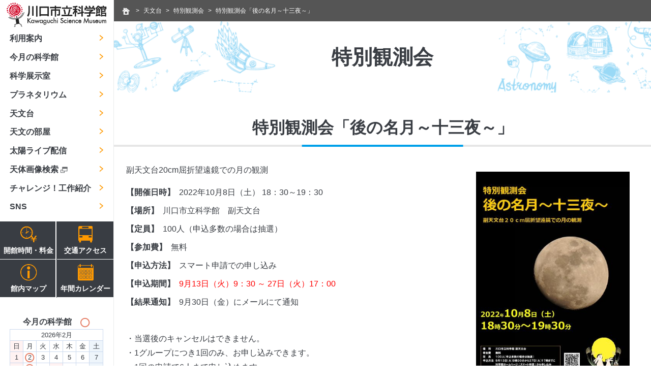

--- FILE ---
content_type: text/html
request_url: http://www.kawaguchi.science.museum/astro/archive_special/special20221008.html
body_size: 3806
content:
<!DOCTYPE html>
<html lang="ja">

<head>
    <meta charset="UTF-8">
    <meta name="viewport" content="width=device-width, initial-scale=1.0">
    <meta name="format-detection" content="telephone=no">
	<!-- 以下3行追加　キャッシュなし -->
    <meta http-equiv="Pragma" content="no-cache">
    <meta http-equiv="Cache-Control" content="no-cache">
    <meta http-equiv="Expires" content="0">
    <!-- ここまで -->
    <link rel="stylesheet" href="../../css/bootstrap.min.css">
    <link rel="stylesheet" href="../../css/style.css">
    <link rel="stylesheet" href="../../css/common.css">
    <link rel="stylesheet" href="../../css/contents.css">
    <link rel="stylesheet" href="../../css/jquery.bxslider.css">
    <title>川口市立科学館 | 天文台 | 特別観測会 | 特別観測会 「後の名月～十三夜～」</title>
    <meta name="description" content="太陽を原点とした知的冒険・探求の世界！サイエンスワールドへようこそ！！" />
    <meta name="keywords" content="科学展示,科学館,プラネタリウム,天文台,太陽観察,サイエンス" />
    <meta name="robots" content="index,follow" />
    <meta http-equiv="X-UA-Compatible" content="IE=edge" />
    <!-- Global site tag (gtag.js) - Google Analytics -->
    <script async src="https://www.googletagmanager.com/gtag/js?id=UA-152884391-1"></script>
    <script>
        window.dataLayer = window.dataLayer || [];
        function gtag() { dataLayer.push(arguments); }
        gtag('js', new Date());
        gtag('config', 'UA-152884391-1');
    </script>

</head>

<body>
    <div id="content_wrap">
        <nav id="global_menu"></nav>
        <section id="main_content" class="astro">
            <nav aria-label="breadcrumb">
                <ol class="breadcrumb">
                    <li class="breadcrumb-item"><a href="../../index.html"><img src="../../common/img/icon_home.png"
                                alt="home"></a></li>
                    <li class="breadcrumb-item"><a href="../index.html">天文台</a></li>
                    <li class="breadcrumb-item"><a href="../special.html">特別観測会</a></li>
                    <li class="breadcrumb-item active" aria-current="page">特別観測会「後の名月～十三夜～」</li>
                </ol>
            </nav>
            <h1>特別観測会</h1>

            <h2>特別観測会<br class="sp_only">「後の名月～十三夜～」</h2>
            <div class="boxCol content smry">
                <div class="sp_3_2">
                  <!--<span class="あかもじ">本日10月8日（土）の特別観測会「後の名月～十三夜～」は天候不良のため中止します。<br><br></span>-->
                  
                  <p><!--<strong>観測会は終了しました。ご参加ありがとうございました。</strong><br>-->
                    副天文台20cm屈折望遠鏡での月の観測<br>
                       <!--※開催の有無はトップページ及びこのページに掲載します。-->
                  </p>
                    <dl>
                        <dt class="oneline">【開催日時】</dt>
                        <dd>2022年10月8日（土） 18：30～19：30</dd>
                        <dt class="oneline">【場所】</dt>
                        <dd>川口市立科学館　副天文台</dd>
                        
                        <dt class="oneline">【定員】</dt>
                        <dd>100人（申込多数の場合は抽選）</dd>
						<dt class="oneline">【参加費】</dt>
                        <dd>無料</dd>
                        <dt class="oneline">【申込方法】</dt>
                       <dd>スマート申請での申し込み</dd>
						<dt class="oneline">【申込期間】</dt>
                       <dd style=color:red>9月13日（火）9：30 ～ 27日（火）17：00</dd>
						<dt class="oneline">【結果通知】</dt>
                       <dd>9月30日（金）にメールにて通知</dd>
						</dl>
					<br>
                    <dl>                
	                <dd>・当選後のキャンセルはできません。<br>
                    		・1グループにつき1回のみ、お申し込みできます。<br>
                            ・1回の申請で6人まで申し込めます。<br>
                            ・7人以上での参加をご希望の場合は、申請者名を変えて複数回お申し込みください。申請者ごとに抽選します。全員が当選するとは限りませんのでご了承ください。<br>
                            ・中学生以下のかたは保護者同伴でご参加ください。<br>
                            ・9月30日（金）以降に参加の可否をメールにてお知らせします。10月4日（火）になっても連絡がない場合にはお問い合わせください。<br>
                            ・申込ページからも参加の可否をご確認いただけます。対応ステータスが「完了」の場合は「当選」、「差し戻し」の場合は「落選」となります。<br>
                            ・新型コロナウイルス感染拡大の状況等により、変更または中止となる場合があります。<br>
											
                      <p class="cpsBtn arRight">申込は終了しました</p>
                     
                      
                      </dd><br>
                        
                        <dt>【観測会当日の注意事項】</dt>
                        <dd>・曇りや雨、強風等のときは中止いたします。当日は<b><u>開催の有無をご確認の上</u></b>、開催時間中にお越しください。受付は1階科学館入口で行います。<br>
                            ・開催の有無は当日16時～17時にホームページまたは、電話(048-262-8431)でご確認ください<span style=color:red>（科学館からは参加者への個別の連絡はいたしません）</span>。<br>
							・開催時間中はいつでも受付できますが、混雑時にはお待ちいただくことがあります。<br>
                            ・屋上（外）での観測となりますので防寒対策等、服装にご注意ください。<br>
                            ・開催決定後も天候の変化で観測中止となる場合がありますのであらかじめご了承ください。<br>
                            	
					  </dd>
                        
                    </dl>
                    
                </div>
                <div class="sp_3_1">
                <a href="img/22tokubetsu-nochi10.jpg"><img src="img/22tokubetsu-nochi10s.jpg" alt="特別観測会「後の名月～十三夜～」"></a>
                
                </div>
            </div>
          
            <a href="../live/otsukimi202209101008.html" class="cpsBtn arLeft">2022年　中秋の名月・十三夜（解説）</a>
            <a href="../special.html" class="cpsBtn arLeft">特別観測会</a>
        </section>
        <p id="pagetop"><a href=""><img src="../../common/img/pagetop.png"></a></p>
    </div>
    <footer></footer>

    <script src="../../js/jquery-3.2.1.min.js"></script>
<script src="../../js/jquery.bxslider.js"></script>
<script src="../../js/bootstrap.min.js"></script>
<script src="../../js/include.js"></script>
<script src="../../js/script.js"></script>
<script src="../../js/stickyfill.min.js"></script>
<script type="text/javascript">
    var base = "../.."
    var elem = document.getElementById('global_menu');
    Stickyfill.add(elem);
</script>

</body>

</html>

--- FILE ---
content_type: text/html
request_url: http://www.kawaguchi.science.museum/common/_global_menu.html
body_size: 3547
content:
	<!-- 以下3行追加　キャッシュなし -->
    <meta http-equiv="Pragma" content="no-cache">
    <meta http-equiv="Cache-Control" content="no-cache">
    <meta http-equiv="Expires" content="0">
    <!-- ここまで -->
<div class="sidemenu">
    <div class="logo">
        <a href="/index.html"><img src="/common/img/logo.png" alt="川口市立科学館"></a>
    </div>
    <div class="sp_menu">
        <div class="logo_sp"><a href="/index.html"><img src="/common/img/logo.svg" alt="川口市立科学館"></a></div>
        <div class="icon">
			<a href="https://www.instagram.com/kagakukan_kawaguchi/"><img src="/common/img/icon_instagram.png" alt="Instagram"><br>Insta<br>gram</a>
            
            <a href="https://www.facebook.com/kawaguchi.science.museum/?ref=embed_page"><img src="/common/img/icon_facebook.png" alt="facebook"><br>face<br>book</a>
			<a href="/about/guide.html"><img src="/common/img/icon_time.png" alt="開館時間・料金"><br>開館時間<br>・料金</a>
            <a href="/about/access.html"><img src="/common/img/icon_access.png" alt="交通アクセス"><br>交通<br>アクセス</a>
        </div>
        <div id="humberger" class="nav_bar">
            <span class="icon-bar"></span>
            <span class="icon-bar"></span>
            <span class="icon-bar"></span>
            メニュー
        </div>
    </div>
    <!-- pc_nav -->
    <ul class="nav flex-column pc_only">
        <li class="nav-item">
            <a class="nav-link" href="/about/index.html">利用案内</a>
            <ul class="nav flex-column level2">
                <li class="nav-item"><a class="nav-link" href="/about/guide.html">開館時間・料金</a></li>
                <li class="nav-item"><a class="nav-link" href="/about/access.html">交通アクセス</a></li>
                <li class="nav-item"><a class="nav-link" href="/about/floormap.html">館内マップ</a></li>
                <li class="nav-item"><a class="nav-link" href="/about/group.html">団体利用</a></li>
                <li class="nav-item"><a class="nav-link" href="/about/learning.html">学習利用</a></li>
				<li class="nav-item"><a class="nav-link" href="/about/supporter.html">科学館サポーター制度</a></li>
                <li class="nav-item"><a class="nav-link" href="/about/practice.html">博物館実習</a></li>
				<!--<li class="nav-item"><a class="nav-link" href="https://sites.google.gom/view/ikimono-gakari/home/index.html">学校の先生方へ</a></li>-->
                <li class="nav-item"><a class="nav-link" href="/about/outline.html">科学館概要</a></li>
                <li class="nav-item"><a class="nav-link" href="/about/history.html">沿革</a></li>
                <li class="nav-item"><a class="nav-link" href="/about/pamphlet.html">科学館総合案内<br class="pc_only">パンフレット</a></li>
				<li class="nav-item"><a class="nav-link" href="/kwg/kaikan2020.html">安心・安全な科学館<br class="pc_only">利用のために</a></li>
          </ul>
        </li>
		<!--<li class="nav-item">
            <a href="/kwg/kaikan2020.html" class="nav-link">安心・安全な科学館利用のために</a>
			</li>-->
		
        		
      <li class="nav-item">
            <a class="nav-link" href="/schedule/index.html">今月の科学館</a>
        </li>
        <li class="nav-item">
            <a class="nav-link" href="/floor/index.html">科学展示室</a>
            <ul class="nav flex-column level2">
                <li class="nav-item"><a class="nav-link" href="/floor/about.html">科学展示室の説明</a></li>
                <li class="nav-item"><a class="nav-link" href="/floor/science_show.html">サイエンスショー</a></li>
                <li class="nav-item"><a class="nav-link" href="/floor/work.html">わくわくワーク</a></li>
                <li class="nav-item"><a class="nav-link" href="/floor/science.html">どきどきサイエンス</a></li>
                <li class="nav-item"><a class="nav-link" href="/floor/labo.html">にこにこ実験室</a></li>
                <li class="nav-item"><a class="nav-link" href="/floor/expedition.html">うきうき探検</a></li>
                <li class="nav-item"><a class="nav-link" href="/floor/upa.html">えさやり体験</a></li>
				<li class="nav-item"><a class="nav-link" href="/floor/experiment.html">ミニ実験ショー</a></li>
                <li class="nav-item"><a class="nav-link" href="/floor/railway.html">鉄道模型</a></li>
                <li class="nav-item"><a class="nav-link" href="/floor/special.html">特別展</a></li>
                <li class="nav-item"><a class="nav-link" href="/floor/event.html">特別イベント</a></li>
            </ul>
        </li>
        <li class="nav-item">
            <a class="nav-link" href="/planet/index.html">プラネタリウム</a>
            <ul class="nav flex-column level2">
				<li class="nav-item"><a class="nav-link" href="/planet/index.html#anchor_program">投影中の番組・<br class="pc_only">スケジュール</a></li>
				<!--<li class="nav-item"><a class="nav-link" href="/planet/archive_general/20hoshinotabi06.html">投影中の番組・<br class="pc_only">スケジュール</a></li>-->
                <li class="nav-item"><a class="nav-link" href="/planet/general.html">一般投影</a></li>
                <li class="nav-item"><a class="nav-link" href="/planet/kids.html">キッズアワー</a></li>
                <li class="nav-item"><a class="nav-link" href="/planet/special.html">特別投影</a></li>
                <li class="nav-item"><a class="nav-link" href="/planet/study.html">学習投影</a></li>
                <li class="nav-item"><a class="nav-link" href="/planet/machine.html">プラネタリウムの<br class="pc_only">機器・設備</a></li>
            </ul>
        </li>
        <li class="nav-item">
            <a class="nav-link" href="/astro/index.html">天文台</a>
            <ul class="nav flex-column level2">
                <li class="nav-item"><a class="nav-link" href="/astro/yakan.html">夜間観測会</a></li>
				<li class="nav-item"><a class="nav-link" href="/astro/guidetour.html">天文台ガイドツアー</a></li>
                <li class="nav-item"><a class="nav-link" href="/astro/special.html">特別観測会</a></li>
                <li class="nav-item"><a class="nav-link" href="/astro/event.html">観測実習</a></li>
                <li class="nav-item"><a class="nav-link" href="/astro/kids.html">こども天文教室</a></li>
                <li class="nav-item"><a class="nav-link" href="/astro/machine.html">天文台の機器と設備</a></li>
                <li class="nav-item"><a class="nav-link" href="/astro/live.html">天文現象・ライブ配信</a></li>                
                <li class="nav-item"><a class="nav-link" href="/astro/record.html">記録集</a></li>
            </ul>
        </li>
        <li class="nav-item">
            <a class="nav-link" href="/astro_room/index.html">天文の部屋</a>
            <ul class="nav flex-column level2">
				<li class="nav-item"><a class="nav-link" href="/astro_room/archive_mstarry/month_starry.html">今月の天文情報</a></li>
                <li class="nav-item"><a class="nav-link" href="/astro_room/gallery/index.html">天体ギャラリー</a></li>
                 <li class="nav-item"><a class="nav-link" href="/astro_room/faq/index.html">天文FAQ</a></li>
                <li class="nav-item"><a class="nav-link" href="/astro_room/document/index.html">天文資料集</a></li>
                <li class="nav-item"><a class="nav-link" href="/astro_room/solar_data/index.html">Solar Data<br class="pc_only">（太陽画像一覧）</a>
                </li>
            </ul>
        </li>
        <li class="nav-item">
            <a class="nav-link" href="/solar_live/index.html">太陽ライブ配信</a>
            <ul class="nav flex-column level2">
                <li class="nav-item"><a class="nav-link" href="/solar_live/expl.html">太陽望遠鏡解説</a></li>
            </ul>
        </li>
        <li class="nav-item">
            <a class="nav-link" href="http://jmapps.ne.jp/kawaguchi_astro_search/" target="_blank">天体画像検索 <img
                    src="/common/img/icon_link_tab.png" alt="別タブで表示"></a>
        </li>
		
	<li class="nav-item">
            <a class="nav-link" href="/kwg/gakushushien2020.html">チャレンジ！工作紹介</a>
        </li>
		
		<!--<li class="nav-item">
            <a class="nav-link" href="/kwg/gakushushien2020.html">学習支援コンテンツ</a>
			<ul class="nav flex-column level2">
				<li class="nav-item"><a class="nav-link" href="/kwg/gakushushien71-2303.html">NEW!!第71弾</a></li>
				<li class="nav-item"><a class="nav-link" href="/kwg/gakushushien-w.html">わくわくワーク（一覧）</a></li>
				<li class="nav-item"><a class="nav-link" href="/kwg/gakushushien-w-category.html">わくわくワーク<br>（カテゴリー別）</a></li>
				<li class="nav-item"><a class="nav-link" href="/kwg/gakushushien-ss.html">サイエンスショー</a></li>
				<li class="nav-item"><a class="nav-link" href="/kwg/gakushushien-ds.html">どきどきサイエンス</a></li>
				<li class="nav-item"><a class="nav-link" href="/kwg/gakushushien-mj.html">ミニ実験ショー</a></li>
				<li class="nav-item"><a class="nav-link" href="/kwg/gakushushien-i.html">インストラクター豆知識</a></li>
				<li class="nav-item"><a class="nav-link" href="/kwg/gakushushien-t.html">天文情報</a></li>
            </ul>-->
      </li>	
    <li class="nav-item">
            <a class="nav-link">SNS</a>
            <ul class="nav flex-column level2">
				<li class="nav-item"><a class="nav-link" href="https://www.instagram.com/kagakukan_kawaguchi/">Instagram</a></li>
                <li class="nav-item"><a class="nav-link" href="https://www.facebook.com/kawaguchi.science.museum/">Facebook</a></li>
                <li class="nav-item"><a class="nav-link" href="https://www.youtube.com/channel/UC7nO1l7xVeMgD5LhKTdbfJg?view_as=subscriber">YouTube</a></li>
				<li class="nav-item"><a class="nav-link" href="https://x.com/OhdemH9pOK79579">X（旧Twitter）</a></li>
				
                
            </ul>
       </li>
	</ul>
		
    <div class="block_nav pc_only">
        <a href="/about/guide.html">
            <div>
                <p><img src="/common/img/icon_time.png" alt="開館時間・料金"><br>開館時間・料金</p>
            </div>
        </a>
        <a href="/about/access.html">
            <div>
                <p><img src="/common/img/icon_access.png" alt="交通アクセス"><br>交通アクセス</p>
            </div>
        </a>
        <a href="/about/floormap.html">
            <div>
                <p><img src="/common/img/icon_infomation.png" alt="館内マップ"><br>館内マップ</p>
            </div>
        </a>
        <a href="/calendar/index.html">
            <div>
                <p><img src="/common/img/icon_calender.png" alt="年間カレンダー"><br>年間カレンダー</p>
            </div>
        </a>
    </div>

　　 

       <div class="calendar pc_only">
        <p>今月の科学館　<img src="/common/img/calenderrest.gif" alt="休館日"></p>
		   
		 <table border="1" style="border-collapse: collapse">
            
			<tbody>
                 
                <tr>
                    <td colspan="7" class="month">2026年2月</td>
                </tr>
                <tr>
                    <td>日</td>
                    <td>月</td>
                    <td>火</td>
                    <td>水</td>
                    <td>木</td>
                    <td>金</td>
                    <td>土</td>
                </tr>
                
                <tr>
					<td class="holiday">1</td>
 					<td class="closing_day">2</td>
					<td>3</td>
                    <td>4</td>
					<td>5</td>
                    <td>6</td>
					<td>7</td>
                </tr>
				
                <tr>
                    <td class="holiday">8</td>
 					<td class="closing_day">9</td>
					<td>10</td>
                    <td class="holiday">11</td>
					<td>12</td>
                    <td>13</td>
					<td>14</td>
                </tr>
                <tr>
					<td class="holiday">15</td>
 					<td class="closing_day">16</td>
					<td>17</td>
                   	<td>18</td>
					<td>19</td>				
					<td>20</td>
                    <td>21</td>
                </tr>
				<tr>
					<td class="holiday">22</td>
					<td class="holiday">23</td>
                    <td class="closing_day">24</td>
					<td class="closing_day">25</td>
					<td>26</td>
					<td>27</td>
					<td>28</td>			
                </tr>
            </tbody>
        </table>   
		
		
		  <table border="1" style="border-collapse: collapse">
            
			<tbody>
                 
                <tr>
                    <td colspan="7" class="month">2026年3月</td>
                </tr>
                <tr>
                    <td>日</td>
                    <td>月</td>
                    <td>火</td>
                    <td>水</td>
                    <td>木</td>
                    <td>金</td>
                    <td>土</td>
                </tr>
                
                <tr>
					<td class="holiday">1</td>
					<td>2</td>
                    <td>3</td>
                    <td>4</td>
                    <td>5</td>
					<td>6</td>
                    <td>7</td>
                </tr>
                <tr>                    
                    <td class="holiday">8</td>
					<td class="closing_day">9</td>
					<td class="closing_day">10</td>
 					<td class="closing_day">11</td>
					<td class="closing_day">12</td>
					<td class="closing_day">13</td>
					<td>14</td>
                </tr>
				
                <tr>
                    <td class="holiday">15</td>
					<td class="closing_day">16</td>
					<td>17</td>
					<td>18</td>
                    <td>19</td>
                    <td class="holiday">20</td>
					<td>21</td>
                </tr>
                <tr>
					<td class="holiday">22</td>
 					<td class="closing_day">23</td>
                    <td class="closing_day">24</td>
                   	<td>25</td>
					<td>26</td>				
					<td>27</td>
                    <td>28</td>
                </tr>
				<tr>
					<td class="holiday">29</td>
					<td class="closing_day">30</td>
                    <td>31</td>
					<td class="other">1</td>
					<td class="other">2</td>
					<td class="other">3</td>
					<td class="other">4</td>		
                </tr>
            </tbody>
        </table>
		
		      
		   
	   </div>

<br>

    <!-- sp_nav -->
    <div class="humberger_menu">
        <ul class="nav flex-column">
            <li class="nav-item"><a class="nav-link home" href="/"><img src="/common/img/icon_home_b.png">　home</a>
            <li class="nav-item">
                <a class="nav-link nav-close" href="#">利用案内</a>
                <ul class="nav flex-column nav-dropdown">
                    <div>
                        <li class="nav-item"><a class="nav-link" href="/about/">利用案内トップ</a></li>
                        <li class="nav-item"><a class="nav-link" href="/about/guide.html">開館時間・料金</a></li>
                        <li class="nav-item"><a class="nav-link" href="/about/access.html">交通アクセス</a></li>
                        <li class="nav-item"><a class="nav-link" href="/about/floormap.html">館内マップ</a></li>
                        <li class="nav-item"><a class="nav-link" href="/about/group.html">団体利用</a></li>
                        <li class="nav-item"><a class="nav-link" href="/about/learning.html">学習利用</a></li>
						<li class="nav-item"><a class="nav-link" href="/about/supporter.html">科学館サポーター制度</a></li>
                        <li class="nav-item"><a class="nav-link" href="/about/practice.html">博物館実習</a></li>
						<li class="nav-item"><a class="nav-link" href="/about/outline.html">科学館概要</a></li>
                        <li class="nav-item"><a class="nav-link" href="/about/history.html">沿革</a></li>
                        <li class="nav-item"><a class="nav-link" href="/about/pamphlet.html">科学館総合案内パンフレット</a>
						<li class="nav-item"><a class="nav-link" href="/kwg/kaikan2020.html">安心・安全な科学館利用のために</a></li>
                        </li>
                    </div>
                </ul>
            </li>
			<!--<li class="nav-item">
                <a class="nav-link" href="/kwg/kaikan2020.html">安心・安全な科学館利用のために</a>
            </li>-->
			
		    
            <li class="nav-item">
                <a class="nav-link" href="/schedule/">今月の科学館</a>
            </li>
            <li class="nav-item">
                <a class="nav-link nav-close" href="#">科学展示室</a>
                <ul class="nav flex-column nav-dropdown">
                    <div>
                        <li class="nav-item"><a class="nav-link" href="/floor/">科学展示室トップ</a></li>
                        <li class="nav-item"><a class="nav-link" href="/floor/about.html">科学展示室の説明</a></li>
                        <li class="nav-item"><a class="nav-link" href="/floor/science_show.html">サイエンスショー</a></li>
                        <li class="nav-item"><a class="nav-link" href="/floor/work.html">わくわくワーク</a></li>
                        <li class="nav-item"><a class="nav-link" href="/floor/science.html">どきどきサイエンス</a></li>
                        <li class="nav-item"><a class="nav-link" href="/floor/labo.html">にこにこ実験室</a></li>
                        <li class="nav-item"><a class="nav-link" href="/floor/expedition.html">うきうき探検</a></li>
						<li class="nav-item"><a class="nav-link" href="/floor/upa.html">えさやり体験</a></li>
                        <li class="nav-item"><a class="nav-link" href="/floor/experiment.html">ミニ実験ショー</a></li>
                        <li class="nav-item"><a class="nav-link" href="/floor/railway.html">鉄道模型</a></li>
                        <li class="nav-item"><a class="nav-link" href="/floor/special.html">特別展</a></li>
                        <li class="nav-item item-last"><a class="nav-link" href="/floor/event.html">特別イベント</a></li>
                    </div>
                </ul>
            </li>
            <li class="nav-item">
                <a class="nav-link nav-close" href="#">プラネタリウム</a>
                <ul class="nav flex-column nav-dropdown">
                    <div>
                        <li class="nav-item"><a class="nav-link" href="/planet/">プラネタリウムトップ</a></li>
                        <li class="nav-item"><a class="nav-link" href="/planet/index.html#anchor_program">投影中の番組・<br class="pc_only">スケジュール</a></li>
						<li class="nav-item"><a class="nav-link" href="/planet/general.html">一般投影</a></li>
                        <li class="nav-item"><a class="nav-link" href="/planet/kids.html">キッズアワー</a></li>
                        <li class="nav-item"><a class="nav-link" href="/planet/special.html">特別投影</a></li>
                        <li class="nav-item"><a class="nav-link" href="/planet/study.html">学習投影</a></li>
                        <li class="nav-item"><a class="nav-link" href="/planet/machine.html">プラネタリウムの機器・設備</a></li>
                    </div>
                </ul>
            </li>
            <li class="nav-item">
                <a class="nav-link nav-close" href="#">天文台</a>
                <ul class="nav flex-column nav-dropdown">
                    <div>
                        <li class="nav-item"><a class="nav-link" href="/astro/">天文台トップ</a></li>
						<li class="nav-item"><a class="nav-link" href="/astro/yakan.html">夜間観測会</a></li>													   
                        <li class="nav-item"><a class="nav-link" href="/astro/guidetour.html">天文台ガイドツアー</a></li>
                        <li class="nav-item"><a class="nav-link" href="/astro/special.html">特別観測会</a></li>
                        <li class="nav-item"><a class="nav-link" href="/astro/event.html">観測実習</a></li>
                        <li class="nav-item"><a class="nav-link" href="/astro/kids.html">こども天文教室</a></li>
                		<li class="nav-item"><a class="nav-link" href="/astro/machine.html">天文台の機器と設備</a></li>
                        <li class="nav-item"><a class="nav-link" href="/astro/live.html">天文現象・ライブ配信</a></li>
                        <li class="nav-item"><a class="nav-link" href="/astro/record.html">記録集</a></li>
                    </div>
                </ul>
            </li>
            <li class="nav-item">
                <a class="nav-link nav-close" href="#">天文の部屋</a>
                <ul class="nav flex-column nav-dropdown">
                    <div>
                        <li class="nav-item"><a class="nav-link" href="/astro_room/">天文の部屋トップ</a></li>
						<li class="nav-item"><a class="nav-link" href="/astro_room/archive_mstarry/month_starry.html">今月の天文情報</a></li>
                        <li class="nav-item"><a class="nav-link" href="/astro_room/gallery/index.html">天体ギャラリー</a></li>
                        <li class="nav-item"><a class="nav-link" href="/astro_room/faq/index.html">天文FAQ</a></li>
                        <li class="nav-item"><a class="nav-link" href="/astro_room/document/index.html">天文資料集</a></li>
                        <li class="nav-item"><a class="nav-link" href="/astro_room/solar_data/index.html">Solar
                                Data（太陽画像一覧）</a>
                        </li>
                    </div>
                </ul>
            </li>
            <li class="nav-item">
                <a class="nav-link nav-close" href="#">太陽ライブ配信</a>
                <ul class="nav flex-column nav-dropdown">
                    <div>
                        <li class="nav-item"><a class="nav-link" href="/solar_live/index.html">太陽ライブ配信</a></li>
                        <li class="nav-item"><a class="nav-link" href="/solar_live/expl.html">太陽望遠鏡解説</a></li>
                    </div>
                </ul>
            </li>
            <li class="nav-item">
                <a class="nav-link" href="http://jmapps.ne.jp/kawaguchi_astro_search/" target="_blank">天体画像検索 <img
                        src="/common/img/icon_link_tab.png" alt="別タブで表示"></a>
            </li>
	
		<li class="nav-item">
                <a class="nav-link" href="/kwg/gakushushien2020.html">チャレンジ！工作紹介</a>
            </li>


		<!--<li class="nav-item">
                <a class="nav-link nav-close" href="/kwg/gakushushien2020.html"">学習支援コンテンツ</a>
                <ul class="nav flex-column nav-dropdown">
                    <div>
					<li class="nav-item"><a class="nav-link" href="/kwg/gakushushien71-2303.html">NEW!!第71弾</a></li>
					<li class="nav-item"><a class="nav-link" href="/kwg/gakushushien-w.html">わくわくワーク（一覧）</a></li>
					<li class="nav-item"><a class="nav-link" href="/kwg/gakushushien-w-category.html">わくわくワーク<br>（カテゴリー別）</a></li>
					<li class="nav-item"><a class="nav-link" href="/kwg/gakushushien-ss.html">サイエンスショー</a></li>
					<li class="nav-item"><a class="nav-link" href="/kwg/gakushushien-ds.html">どきどきサイエンス</a></li>
					<li class="nav-item"><a class="nav-link" href="/kwg/gakushushien-mj.html">ミニ実験ショー</a></li>
					<li class="nav-item"><a class="nav-link" href="/kwg/gakushushien-i.html">インストラクター豆知識</a></li>
					<li class="nav-item"><a class="nav-link" href="/kwg/gakushushien-t.html">天文情報</a></li>
                    </div>
                </ul>-->
            </li>

       <li class="nav-item">
             <a class="nav-link nav-close" href="#">SNS</a>
             <ul class="nav flex-column nav-dropdown">
				  <div>
				<li class="nav-item"><a class="nav-link" href="https://www.instagram.com/kagakukan_kawaguchi/">Instagram</a></li>
                <li class="nav-item"><a class="nav-link" href="https://www.facebook.com/kawaguchi.science.museum/">Facebook</a></li>
                <li class="nav-item"><a class="nav-link" href="https://www.youtube.com/channel/UC7nO1l7xVeMgD5LhKTdbfJg?view_as=subscriber">YouTube</a></li>
				<li class="nav-item"><a class="nav-link" href="https://x.com/OhdemH9pOK79579">X（旧Twitter）</a></li>
                </div>
            </ul>
       </li>
	
		</ul>			
					
    </div>
</div>

--- FILE ---
content_type: text/html
request_url: http://www.kawaguchi.science.museum/common/_footer.html
body_size: 1825
content:
	<!-- 以下3行追加　キャッシュなし -->
    <meta http-equiv="Pragma" content="no-cache">
    <meta http-equiv="Cache-Control" content="no-cache">
    <meta http-equiv="Expires" content="0">
    <!-- ここまで -->
<div class="footer">
    <div class="footer_menu pc_only">
        <div>
            <ul>
                <li><a href="/">ホーム</a></li>
                <li><a href="/index.html#latest_news">NEWS（お知らせ）</a></li>
                <li><a href="/calendar/index.html">年間カレンダー</a></li>
            </ul>
            <ul>
                <li><a href="/about/index.html">利用案内</a></li>
                <li><a href="/about/guide.html">開館時間・料金</a></li>
                <li><a href="/about/access.html">交通アクセス</a></li>
                <li><a href="/about/floormap.html">館内マップ</a></li>
                <li><a href="/about/group.html">団体利用</a></li>
                <li><a href="/about/learning.html">学習利用</a></li>
				<li><a href="/about/supporter.html">科学館サポーター制度</a></li>
				<li><a href="/about/practice.html">博物館実習</a></li>
                <li><a href="/about/outline.html">科学館概要</a></li>
                <li><a href="/about/history.html">沿革</a></li>
                <li><a href="/about/pamphlet.html">科学館総合案内パンフレット</a></li>
				<li><a href="/kwg/kaikan2020.html">安心・安全な科学館利用のために</a></li>
            </ul>			
        </div>
        <div>
            <ul>
                <li><a href="/schedule/index.html">今月の科学館</a></li>
            </ul>
			
			<ul>
                <li><a href="/kwg/gakushushien2020.html">チャレンジ！工作紹介</a></li>
            </ul>
            <ul>
                <li><a href="/floor/index.html">科学展示室</a></li>
                <li><a href="/floor/about.html">科学展示室の説明</a></li>
                <li><a href="/floor/science_show.html">サイエンスショー</a></li>
                <li><a href="/floor/work.html">わくわくワーク</a></li>
                <li><a href="/floor/science.html">どきどきサイエンス</a></li>
                <li><a href="/floor/labo.html">にこにこ実験室</a></li>
                <li><a href="/floor/expedition.html">うきうき探検</a></li>
				<li><a href="/floor/upa.html">えさやり体験</a></li>
                <li><a href="/floor/experiment.html">ミニ実験ショー</a></li>
                <li><a href="/floor/railway.html">鉄道模型</a></li>
                <li><a href="/floor/special.html">特別展</a></li>
                <li><a href="/floor/event.html">特別イベント</a></li>
            </ul>
        </div>
        <div>
            <ul>
                <li><a href="/planet/index.html">プラネタリウム</a></li>
				<li><a href="/planet/index.html#anchor_program">投影中の番組・スケジュール</a></li>
                <li><a href="/planet/general.html">一般投影</a></li>
                <li><a href="/planet/kids.html">キッズアワー</a></li>
                <li><a href="/planet/special.html">特別投影</a></li>
                <li><a href="/planet/study.html">学習投影</a></li>
                <li><a href="/planet/machine.html">プラネタリウムの機器・設備</a></li>
            </ul>
        </div>
        <div>
            <ul>
                <li><a href="/astro/index.html">天文台</a></li>
                <li><a href="/astro/yakan.html">夜間観測会</a></li>
				<li><a href="/astro/guidetour.html">天文台ガイドツアー</a></li>
                <li><a href="/astro/special.html">特別観測会</a></li>
                <li><a href="/astro/event.html">観測実習</a></li>
                <li><a href="/astro/machine.html">天文台の機器と設備</a></li>
                <li><a href="/astro/live.html">天文現象・ライブ配信</a></li>                
                <li><a href="/astro/record.html">記録集</a></li>
            </ul>
        </div>
        <div>
            <ul>
                <li><a href="/astro_room/index.html">天文の部屋</a></li>
				<li><a href="/astro_room/archive_mstarry/month_starry.html">今月の天文情報</a></li>
                <li><a href="/astro_room/gallery/index.html">天体ギャラリー</a></li>
                <li><a href="/astro_room/faq/index.html">天文FAQ</a></li>
                <li><a href="/astro_room/document/index.html">天文資料集</a></li>
                <li><a href="/astro_room/solar_data/index.html">Solar Data（太陽画像一覧）</a></li>
            </ul>			
        </div>
			
        <div>
			<ul>
                <li><a href="/solar_live/index.html">太陽ライブ配信</a></li>
                <li><a href="/solar_live/expl.html">太陽望遠鏡解説</a></li>
            </ul>
            <ul>
                <li><a href="http://jmapps.ne.jp/kawaguchi_astro_search/" target="_blank">天体画像検索</a></li>
            </ul>
        </div>
        
    </div>
    <div class="footer_other">
        <p><span class="label">住所</span>〒333-0844 埼玉県川口市上青木3-12-18（SKIPシティ内）</p>
        <p><span class="label">電話</span>048-262-8431</p>
		<p><span class="label">FAX</span>048-262-8481</p>
        <p><span class="label">メール</span><img src="/common/img/mail_address.png" alt="メールアドレス" class="mail_addr"></p>
        <hr>
        <ul>
            <li><a href="/calendar/index.html">年間カレンダー</a></li>
            <li><a href="/links/index.html">リンク集</a></li>
            <li><a href="/sitemap/index.html">サイトマップ</a></li>
            <li><a href="/terms/index.html">川口市立科学館ウェブサイトについて</a></li>
            <li><a href="/privacy/index.html">プライバシーポリシーについて</a></li>
            <li class="copyright">Copyright (c) 川口市立科学館 All Rights Reserved.</li>
        </ul>
    </div>
</div>

--- FILE ---
content_type: text/css
request_url: http://www.kawaguchi.science.museum/css/style.css
body_size: 1263
content:
*{
    font-family: 'メイリオ','ＭＳ Ｐゴシック', 'Osaka',sans-serif;
    font-size:16px;
    color:#393d43;
}
.clearfix::after {
    content: "";
    display: block;
    clear: both;
}
.pc_only{ display:block; }
.sp_only{ display:none; }
body{
    padding:0;
    margin:0;
}

a { color: #005ca9; }
a:hover { color: #0085f7; text-decoration: none;}

ol, ul {
    list-style: none;
    padding-inline-start: 0;
}


h1 {
    width: 100%;
    height: 140px;
    text-align: center;
    margin: 0;
    padding: 46px 0;
    text-align: center;
    font-weight: bold;
    background-repeat: no-repeat;
    background-position: center;
    background-size: cover;
}

h2 {
    text-align: center;
    font-weight: bold;
    margin: 50px auto 20px;
    position: relative;
    padding-bottom: 15px;
    border-bottom: 4px solid #e6e6e6;
}

h2 span {
    display: block;
    line-height: 175%;
    color: #606367;
    font-size: 1rem;
}

h2::after{
    content:'';
    margin:0 auto;
    position: absolute;
    display:inline-block;
    width:30%;
    margin:0 auto;
    height:4px;
    border-bottom:4px solid;
    bottom:-4px;
    left:50%;
    -moz-transform: translateX(-50%);
    -webkit-transform: translateX(-50%);
    -ms-transform: translateX(-50%);
    transform: translateX(-50%);
}

h3 {
    font-size: 1.5em;
    line-height: 125%;
    font-weight: bold;
    border-left: 4px solid;
    padding: 10px 10px 7px 15px;
    background-color: #f2f2f2;
    margin: 20px 0;
}

h4 {
    margin: 20px 0;
    padding: 0.5em 0.4em 0.4em 0.8em;
    font-size: 1.2em;
    line-height: 125%;
    font-weight: bold;
    border-left: 4px solid;
}

h5 {
    padding: 0.5em 0.4em 0.4em 0.8em;
    font-size: 1em;
    line-height: 125%;
    font-weight: bold;
    background-color:#f2f2f2;  
}

h3 a { font-size: 100%; }

h6 {
    padding: 0.5em 0.4em 0.4em 0.8em;
    font-weight: bold;
}

.あかもじ {
    color: #FF0000;
    font-weight: bold;
    font-size: 20px;
}

.top h2:after,
.top h3,
.top h4 {
    border-color:#ff9900;
}
.about h2:after,
.about h3,
.about h4 {
    border-color:#ff9900;
}
.floor h2:after,
.floor h3,
.floor h4 {
    border-color: #ff9900;
    color: #00DD20;
    font-size: 1.5em;
}
.planet h2:after,
.planet h3,
.planet h4 {
    border-color:#6800bf;
}
.astro h2:after,
.astro h3,
.astro h4 {
    border-color:#00a0e9;
}
.astro_room h2:after,
.astro_room h3,
.astro_room h4 {
    border-color:#1b1464;
}


#content_wrap{
    width:100%;
	display: -webkit-flex;
	display: flex;
}
#main_content{
    min-height:980px;
    padding-bottom: 20px;
	width: calc(100% - 224px);
}
.breadcrumb{
    margin-bottom: 0;
    border-radius: 0;
    background-color:#555555;
}

.breadcrumb li.breadcrumb-item {
    color: #fff;
    font-size: 0.75rem;
}

.breadcrumb-item+.breadcrumb-item::before {
    content:'>';
    color:#fff;
}

.breadcrumb li a {
    color:#fff;
    font-size: 0.75rem;
}

.breadcrumb li img {
    width: 80%;
    height: 80%;
}

iframe { max-width: 100%; }
th,td { padding: 0.25em; }
caption {
    caption-side: top;
    padding-top: 0.25em;
    padding-bottom: 0.25em;
    color: #393d43;
}
figure img { max-width: 100%; }
figcaption {
    padding-top: 0.25em;
    padding-bottom: 0.25em;   
}

@media only screen and (max-width: 767px){
    *{
        font-size:14px;
    }
    .pc_only{
        display:none !important;
    }
    .sp_only{
        display:block !important;
    }

    h2 span {
        margin-right: 2em;
        margin-left: 2em;
    }

    #main_content{
        width: auto;
        min-height: auto; 
        padding-bottom: 75px;
        padding-left:0;
    }
	#content_wrap{
	    display: block;
    }
    
    .breadcrumb li img {
        height: auto;
    }
    
    .breadcrumb li.breadcrumb-item,
    .breadcrumb li.breadcrumb-item a,
    .breadcrumb li.breadcrumb-item.active {
        font-size: 14px;
        line-height: 200%;
    }
    
}


--- FILE ---
content_type: text/css
request_url: http://www.kawaguchi.science.museum/css/common.css
body_size: 2760
content:
/* global menu */
#global_menu{
    font-weight: bold;
    border-right:1px solid #e9ebed;
    height:100vh;
    width: 224px;
    position: relative;
    position: sticky;
    top:0;
    left:0;
    z-index: 9999;
}
#global_menu .sidemenu{
    z-index:10;
    background-color:#fff;
    height:100%;
    overflow-x:hidden;
    -ms-overflow-style:none;
}
#global_menu .sidemenu::-webkit-scrollbar{
    display:none;
}
#global_menu .sidemenu .logo{
    text-align:center;
    padding:5px 0;
}
#global_menu .sidemenu .sp_menu{
    display:none;
}

/* global menu nav */
#global_menu .sidemenu .nav .nav-item.select{
    background-color:#e9ebed;
}
#global_menu .sidemenu .nav .nav-item.select > a{
    color:#808080;
}
#global_menu .sidemenu .nav .nav-item .nav-link{
    padding: .4rem 1.2rem;
    position:relative;
}
#global_menu .sidemenu .nav .nav-item a{
    color:#393d43;
}
#global_menu .sidemenu .nav .nav-item a:hover{
    background-color:#e9ebed;
    color:#808080;
}
#global_menu .sidemenu .nav .nav-item a:after{
    content:url('../common/img/link_arrow.png');
    position: absolute;
    right:20px;
    top: 50%;
    transform: translate(0,-50%);
}
#global_menu .sidemenu .nav .nav-item .level2{
    display:none;
    background-color:#e9ebed;
    position: absolute;
    left:0;
    width:250px;
    top:0;
    height:100vh;
    z-index:-1;
}
#global_menu .sidemenu .nav .nav-item .level2 li{
    border-bottom:1px solid #808080;
    border-style:none none dashed none;
}
#global_menu .sidemenu .nav .nav-item .level2 a:hover{
    background-color:#555555;
    color:#fff;
}

/* global menu block_nav */
#global_menu .sidemenu .block_nav{
    background-color:#393d43;
    display: inline-block;
    text-align:center;
    padding:0;
    margin-top:10px;
}
#global_menu .sidemenu .block_nav a div{
    width: 111px;
    height: 75px;
    position: relative;;
    border-bottom:1px solid #fff;
}
#global_menu .sidemenu .block_nav a:nth-child(odd) div{
    float:left;
    border-right:2px solid #fff;
}
#global_menu .sidemenu .block_nav a:nth-child(even) div{
    float:right;
}
#global_menu .sidemenu .block_nav a div p{
    color:#fff;
    line-height: 2em;
    width: 112px;
    margin-bottom: 0;
    font-size: 14px;
}
#global_menu .sidemenu .block_nav a div p img{
    width: 35px;
    margin-top: 8px;
}

/* global menu calender */
#global_menu .sidemenu .calendar{
    margin-top:5px;
    padding:0 1.2rem;
}
#global_menu .sidemenu .calendar p{
    margin:2px 0;
    text-align: center;
}
#global_menu .sidemenu .calendar table{
    border:1px solid #cbd9ee;
    width:100%;
    font-weight: normal;
    text-align: center;
}
#global_menu .sidemenu .calendar table tr td{
    padding: 0.1em 0.25em;
    font-size:0.8em;
}
#global_menu .sidemenu .calendar table tr td:first-child{
    background-color:#fff2f2;
}
#global_menu .sidemenu .calendar table tr td:last-child{
    background-color:#eef5fb;
}
#global_menu .sidemenu .calendar table tr td.month{
    background-color:#fff;
}
#global_menu .sidemenu .calendar table tr td.other{
    color:#999999;
}
#global_menu .sidemenu .calendar table tr td.closing_day{
    background-image: url('../common/img/calenderrest.gif');
    background-repeat: no-repeat;
    background-position: center center;
}

#global_menu .sidemenu .calendar table tr td.holiday {
    background-color:#fff2f2;
}

/* sp humberger_menu */
#global_menu .sidemenu .humberger_menu{
    display:none;
}

/* pagetop slider */
#pagetop{
    position: fixed;
    z-index: 1999;
    right: 10px;
    bottom: 0;
    width: 50px;
    height: 50px;
    display:none;
}
#pagetop a img { border: 1px solid #fff; }

/* footer */
.footer{
    position: relative;
    z-index:1000;
    background-color:#555555;
    width:100%;
    font-size:0.8em;
    color:#fff;
}

.footer .footer_menu {
    padding: 20px 20px;
    display: flex;
}

.footer .footer_menu div{
    width:16.6%;
}
.footer .footer_menu div ul{
    list-style-type: none;
    margin-bottom:30px;
    padding:0;
}

.footer .footer_menu div ul li {
    padding-top: 0;
    padding-bottom: 0.8em;
    padding-left: 11px;
    line-height: 110%;
}

.footer .footer_menu div ul li:first-child {
    padding-bottom: 0;
    padding-left:10px;
    font-weight:bold;
    position: relative;
    margin-bottom: 0.8em;
}

.footer .footer_menu div ul li:first-child:before{
    content:'';
    position: absolute;
    left:0;
    width:3px;
    height: 17px;
    top: 0;
    background-color:#fff;
}

.footer .footer_menu div ul li a {
    color: #fff;
    font-size: 0.9em;
}

.footer .footer_other {
    background-color: #393d43;
    color: #fff;
    padding: 10px 20px;
    margin-top: -30px;
}

.footer .footer_other p {
    display: inline-block;
    margin: 5px 15px 5px 0;
    color: #fff;
    font-size: 0.9em;
}

.footer .footer_other span {
    font-size: 0.9em;
    background-color: #fff;
    font-weight: bold;
    padding: 1px 10px;
    margin-right: 10px;
    border-radius: 20px 20px 20px 20px;
}
.footer .footer_other hr{
    background-color:#fff;
}
.footer .footer_other ul{
    padding:0;
    display:flex;
    list-style-type: none;
}

.footer .footer_other ul li {
    border-left: 2px solid #fff;
    padding: 0px 10px;
    margin: 3px 0;
}

.footer .footer_other ul li a {
    color: #fff;
    font-size: 0.75em;
}

.footer .footer_other ul li.copyright {
    color: #fff;
    font-size: 0.8em;
    line-height: 25px;
}

.footer_other img.mail_addr {
    max-height: 1em;
}

/* bxslider  */
.top_slider{
    position: relative;
}
.bx-wrapper {
    margin: 0 !important;
    -moz-box-shadow: none !important;
    -webkit-box-shadow: none !important;
    box-shadow: none !important;
    border: none !important;
    background: none !important;
  }
.bxslider img{
    width: 100% !important;
    height: auto !important;
}

.bxslider .slide_title {
    position: relative;
    width: 100%;
    height: 150px;
    padding: 30px;
}

.bxslider .slide_title p {
    overflow: hidden;
    white-space: nowrap;
    text-overflow: ellipsis;
    width: 80%;
    color: #005ca9;
    font-size: 30px;
    font-weight: 700;
}

.bxslider .slide_title:after {
    position: absolute;
    content: url(../common/img/link_arrowLarge.png);
    display: inline-block;
    top: 30%;
    right: 5%;
}

.selector{
    position:absolute;
    top:35%;
    width:100%;
}
#next-btn a{
    width:58px;
    height:58px;
    position: absolute;
    background:url('../common/img/next.png');
    right:0;
}
#prev-btn a{
    width:58px;
    height:58px;
    position: absolute;
    background:url('../common/img/prev.png');
}

.planet #next-btn a { background:url('../common/img/next_planet.png'); }
.planet #prev-btn a { background:url('../common/img/prev_planet.png'); }
.astro #next-btn a { background:url('../common/img/next_astro.png'); }
.astro #prev-btn a { background:url('../common/img/prev_astro.png'); }

.slider_message {
    position: absolute;
    bottom: 0;
    left: 0;
    right: 0;
    margin: 0 auto;
    text-align: center;
    color: #fff;
    font-size: 2.25em;
    padding: 5% 0;
    background: linear-gradient(to top,#000,transparent);
    background: -moz-linear-gradient(to top,#000,transparent);
    background: -webkit-linear-gradient(to top,#000,transparent);
}


/*---------------------------------
    bxslider .slide_title
---------------------------------*/
@media screen and (min-width:768px) and ( max-width:1024px) {
    .bxslider .slide_title p {
        font-size: 20px;
        width: 90%;
    }

    .bxslider .slide_title:after {
        content: url(../common/img/link_arrowMiddle.png);
        top: 25%;
    }

    div.tint {
        margin-top: -30px; /*スライド文字部分の高さ調整*/
    }

}

@media only screen and (max-width: 767px){
    .slider_message {
        padding: 7px 0;
        font-size: 2em;
        line-height: 35px;
    }

    /* global menu sp */
    #global_menu{
        height:auto;
        position:relative;
        width:100% !important;
    }
    #global_menu .sidemenu .logo{
        display:none;
    }
    #global_menu .sidemenu .sp_menu{
        display:flex;
        position:relative;
        height: 57px;
    }
    #global_menu .sidemenu .sp_menu .logo_sp{
        width:35%;
        max-width: 145px;
        display: flex;
        flex-direction: column;
        justify-content: space-evenly;
    }
    #global_menu .sidemenu .sp_menu .logo_sp img{
        width:100%;
        margin-left: 2px;
    }
    #global_menu .sidemenu .sp_menu .icon{
        width:50%;
        max-width:205px;
        display:flex;
    }
    #global_menu .sidemenu .sp_menu .icon a{
        width:33.3%;
        color:#393d43;
        font-size: 0.6em;
        line-height: 110%;
        text-align: center;
        letter-spacing: 0;
    }
    #global_menu .sidemenu .sp_menu .icon a img{
        width: 35%;
        margin-top: 4px;
        margin-bottom: 4px;
    }

    /* global menu nav */
    #global_menu .sidemenu .sp_menu .nav_bar{
        position: absolute;
        font-size: 0.65em;
        letter-spacing: -0.1em;
        text-align:center;
        width:15%;
        max-width:62px;
        right:2px;
        line-height:1em;
        line-height: 2.5em;
    }
    #global_menu .sidemenu .sp_menu .nav_bar .icon-bar{
        position: relative;
        display: block;
        height: 2px;
        width: 30px;
        width: 20px;
        background: #ff9900;
        -webkit-transition: ease .5s;
        transition: ease .5s;
        margin:0 auto;
    }
    #global_menu .sidemenu .sp_menu .nav_bar .icon-bar:nth-child(1){
        top: 6px;
    }
    #global_menu .sidemenu .sp_menu .nav_bar .icon-bar:nth-child(2){
        margin:12px auto;
    }
    #global_menu .sidemenu .sp_menu .nav_bar .icon-bar:nth-child(3){
        top: -6px;
    }
    #global_menu .sidemenu .sp_menu .nav_bar.open .icon-bar:nth-child(1){
        top: 14px;
        -webkit-transform: rotate(45deg);
        transform: rotate(45deg);
    }
    #global_menu .sidemenu .sp_menu .nav_bar.open .icon-bar:nth-child(2){
        -webkit-transform: translateY(-50%);
        transform: translateY(-50%);
        opacity: 0;
    }
    #global_menu .sidemenu .sp_menu .nav_bar.open .icon-bar:nth-child(3){
        top: -14px;
        -webkit-transform: rotate(-45deg);
        transform: rotate(-45deg);
    }
    #global_menu .sidemenu .humberger_menu{
        display:none;
    }
    #global_menu .sidemenu .nav{
        padding:0 10px;
    }
    #global_menu .sidemenu .nav li{
        border-bottom:1px solid #cccccc;
    }
    #global_menu .sidemenu .nav li.border-none{
        border-bottom:none;
    }
    #global_menu .sidemenu .nav .nav-item a:hover{
        background-color:#fff;
        color:#393d43;
    }
    #global_menu .sidemenu .nav .nav-item a.home:after{
        content:'';
    }
    #global_menu .sidemenu .nav .nav-item a.nav-close:after{
        content:url('../common/img/close_arrow.png');
    }
    #global_menu .sidemenu .nav .nav-item a.nav-open:after{
        content:url('../common/img/open_arrow.png');
    }
    #global_menu .sidemenu .nav .nav-item ul.nav-dropdown{
        border-top:1px solid #cccccc;
        padding:0;
        display:none;
    }
    #global_menu .sidemenu .nav .nav-item ul.nav-dropdown div{
        display:flex;
        flex-wrap: wrap;
        text-align:center;
    }
    #global_menu .sidemenu .nav .nav-item ul.nav-dropdown li{
        width:50%;
    }
    #global_menu .sidemenu .nav .nav-item ul.nav-dropdown li:nth-child(odd){
        border-right:1px solid #cccccc;
    }
    #global_menu .sidemenu .nav .nav-item ul.nav-dropdown li.item-last{
        width:100%;
        border-right:none;
    }
    #global_menu .sidemenu .nav .nav-item ul.nav-dropdown a:after{
        content:'';
    }

    #global_menu .sidemenu .nav .nav-item a.nav-link {
        padding-top: 0.75em;
        padding-bottom: 0.75em;
    }
    
    /* footer */
    .footer .footer_other{
        padding:20px 5px;
    }

    .footer .footer_other p {
        display: flex;
        padding-left: 65px;
        position: relative;
        margin: 0 0 10px 0;
    }
    .footer .footer_other span{
        position:absolute;
        left:0;
        margin-right:10px;
        border-radius:20px 20px 20px 20px;
    }
    .footer .footer_other ul{
        display:block;
    }

    .footer .footer_other ul li {
        display: inline-block;
        padding: 0px 5px;
    }

    .footer .footer_other ul li a {
        padding: 0 5px;
    }

    .footer_other img.mail_addr { max-height: 1em; }

    /* bxslider sp */
    .bxslider .slide_title {
        line-height: normal;
        padding: 10px;
        width: 350px;
        height: 70px;
    }

    .bxslider .slide_title p {
        font-size: 16px;
        width: 90%;
    }

    .bxslider .slide_title:after {
        content: url(../common/img/link_arrow_navy_right.png);
        width: 11px;
        height: 17px;
        top: 40%;
        right: 0%;
    }
    
}

--- FILE ---
content_type: text/css
request_url: http://www.kawaguchi.science.museum/css/contents.css
body_size: 11125
content:
@charset "utf-8";
/*---------------------------------
  heading
---------------------------------*/
.floor h1 {
  background-image: url(../floor/img/h1.png);
}

.floor h1.index {
  color: #fff;
  background-color: #ff9900;
  background-image: url(../floor/img/h1_index.png);
}

.planet h1 {
  background-image: url(../planet/img/h1.png);
}

.planet h1.index {
  color: #fff;
  background-color: #6800bf;
  background-image: url(../planet/img/h1_index.png);
}

.astro h1 {
  background-image: url(../astro/img/h1.png);
}

.astro h1.index {
  color: #fff;
  background-color: #00a0e9;
  background-image: url(../astro/img/h1_index.png);
}


/*---------------------------------
  content 本文エリア
---------------------------------*/
.content {
    max-width: 1200px;
    margin: 0 auto;
    padding: 0 1.5rem;
    font-style: normal;
}

.content .left {
  display: block;
  float: left;
}

.content .right {
  display: block;
  float: right;
}

.content div.right {
  padding-left: 30px;
  background-color: #fff;
}

/*---------------------------------
  no_link <a href=""></a>をつけたまま無効化　
---------------------------------*/
.no_link {
  pointer-events:none;
  cursor: default;
}

/*---------------------------------
  paragraph 説明など長い文章
---------------------------------*/
.pgp {
  margin-right: 1rem;
  margin-left: 1rem;
  line-height: 175%;
}

.pgp > img,
.pgp > a > img {
  width: 70%;
  max-width: 450px;
  margin: 0 auto;
  display: block;
}

/*---------------------------------
  summary ページ冒頭の説明文
---------------------------------*/
.smry {
  max-width: 1100px;
  margin-top: 2rem;
  margin-right: auto;
  margin-bottom: 2rem;
  margin-left: auto;
  line-height: 175%;
}

.smry_planet {
  max-width: 1100px;
  margin-top: 2rem;
  margin-right: auto;
  margin-bottom: 2rem;
  margin-left: auto;
  font-size: 20px;
  line-height: 175%;
  color: #6800bf;
  font-weight: bold;
}
/*---------------------------------
  boxCol 左右にカラムが分かれるデザイン（スマホでは改行）
---------------------------------*/
.boxCol {
  display: flex;
  flex-direction: row;
}

.boxCol_text {
  width: 50%;
}

.boxCol_pict {
  width: 50%;
  margin-left: 3%;
}
.boxCol div.boxCol_pict:first-child {
  margin-left: 0;
  margin-right: 3%;
}

.boxCol_pict img {
  width: 100%;
  height: auto;
}

.imgLine_1 { margin: 10px 0; }
.imgLine_1 img {
  width: 100% !important;
  height: auto;
  margin: 0 !important;
}
.imgLine_2 { margin: 10px auto; }
.imgLine_2 img {
  width: 50%;
  height: auto;
  margin: 0 !important;
}
.imgLine_2 a img { width: 100% !important; }

.boxCol_pict > .imgLine_3 {
  width: 100%;
  height: auto;
  margin: 10px auto;
}
.boxCol_pict > .imgLine_3 img {
  width: 33.3%;
  height: auto;
  margin: 0;
}
.boxCol_pict > .imgLine_4 {
  width: 100%;
  height: auto;
  margin: 10px auto;
}
.boxCol_pict > .imgLine_4 img {
  width: 25%;
  height: auto;
  margin: 0;
}

.boxCol .sp_2_1 { width: 50%; }
.boxCol .sp_3_1 { width: 33.3%; }
.boxCol .sp_3_2 { width: 66.6%; }
.boxCol .sp_4_1 { width: 25%; }
.boxCol .sp_4_2 { width: 50%; }
.boxCol .sp_4_3 { width: 75%; }

/* 画像が二つ並ぶデザイン、上下にもマージン */
.boxCol .sp_2_1 img,
.boxCol .sp_3_1 img,
.boxCol .sp_3_2 img,
.boxCol .sp_4_1 img,
.boxCol .sp_4_2 img,
.boxCol .sp_4_3 img {
  width: 90%;
  margin-top: 5%;
  margin-bottom: 5%;
  margin-right: 5%;
  margin-left: 5%;
}

/*---------------------------------
  category
---------------------------------*/
.category-general { background-color: #6800bf; }
.category-general2 { background-color: #6800bf; }
.category-event { background-color: #E41D43; }
.category-event2 { background-color: #E41D43; }
.category-floor { background-color: #ff9900; }
.category-floor1 { background-color: #ff6e00; }
.category-floor2 { background-color: #ff9900; }
.category-planet { background-color: #6800bf; }
.category-planet2 { background-color: #6800bf; }
.category-recruit { background-color: #8CC63F; }
.category-recruit2 { background-color: #8CC63F; }
.category-astro { background-color: #00a0e9; }
.category-astro2 { background-color: #00a0e9; }
.category-notice { background-color: #555555; }
.category-notice2 { background-color: #555555; }

p.category-general, p.category-general2, p.category-event, p.category-event2, p.category-floor, p.category-floor1, p.category-floor2, p.category-planet, p.category-planet2, p.category-recruit, p.category-recruit2, p.category-astro, p.category-astro2, p.category-notice, p.category-notice2 {
  display: inline-block;
  width: 124px;
  margin-right: 2%;
  margin-bottom: 0;
  text-align: center;
  border-radius: 15px;
  color: #FFF;
  font-weight: 700;
  font-size: .75rem;
  letter-spacing: .1rem;
  padding: 5px 15px;
  white-space: nowrap;
}

/*---------------------------------
  capsule button
---------------------------------*/
.cpsBtn {
  box-sizing: border-box;
  display: table;
  height: 23px;
  margin: 20px auto;
  padding: 12px 20px;
  text-align: center;
  vertical-align: middle;
  font-size: 18px;
  font-weight: bold;
  line-height: 120%;
  color: #005ca9;
  border: 1.5px solid #005ca9;
  border-radius: 23.5px;
  background-color: #fff;
  background-repeat: no-repeat;
}

.cpsBtn:hover {
  color: #0085f7;
  text-decoration: none;
  border-color: #0085f7;
  transition: color .15s ease-in-out, background-color .15s ease-in-out, border-color .15s ease-in-out, box-shadow .15s ease-in-out;
}

.cpsBtn.btnWidth1 {
  width: 370px;
  padding-right: 25px;
  padding-left: 25px;
}

.cpsBtn.btnWidth2 {
  width: 520px;
  padding-right: 25px;
  padding-left: 25px;
}

.cpsBtn.btnWidth3 {
  width: 770px;
  padding-right: 25px;
  padding-left: 25px;
}

/* ---------- arrowの向き ---------- */
.cpsBtn.arRight {
  padding-right: 40px;
  background-image: url(../common/img/link_arrow_navy_right.png);
  background-position: right 10px center;
}

.cpsBtn.arLeft {
  padding-left: 40px;
  background-image: url(../common/img/link_arrow_navy_left.png);
  background-position: left 10px center;
}

.cpsBtn.arDown {
  padding-right: 40px;
  background-image: url(../common/img/link_arrow_navy_down.png);
  background-position: right 10px center;
}

.cpsBtn.arUp {
  padding-right: 40px;
  background-image: url(../common/img/link_arrow_navy_up.png);
  background-position: right 10px center;
}

.cpsBtn.large {
  display: table-cell;
  width: 100%;
  height: 110px;
  font-size: 24px;
}

.cpsBtn_shiftUp {
  margin-top: -100px;
}

/*---------------------------------
  collection = ボタンが並ぶブロック
---------------------------------*/
ul.colctn {
  display: flex;
  flex-wrap: wrap;
  justify-content: center;
  margin: 50px auto 50px;
  padding: 0;
  max-width: 1100px;
}

ul.colctn::after {
  content: "";
  display: block;
  width: 33%;
  min-width: 33%;
}

ul.colctn::before {
  content: "";
  display: block;
  width: 33%;
  min-width: 33%;
  order: 1;
}

ul.colctn li {
  display: table;
  width: 33%;
  padding: 10px;
  list-style: none;
}

ul.colctn li .cpsBtn {
  margin: 10px;
  padding-right: 40px;
  padding-left: 15px;
}

/*---------------------------------
  card-deck
  bootstrapのクラスを上書きする
---------------------------------*/
.card-deck {
  width: 100%;
  margin: 0 auto;
  justify-content: space-between;
}

ul.card-deck>li {
  list-style-type: none;
}

/*---------------------------------
  カードが並ぶスタイル
  TOPの「PICK UP」と同じ
---------------------------------*/
.pickup .card-deck a {
  width: 21%;
  min-width: 200px;
}

.pickup .card-deck .card {
  margin-top: 20px;
  margin-bottom: 20px;
}

.planet .pickup .card-deck::before {
  content: "";
  display: block;
  width: 21%;
  order: 1;
}

.planet .pickup .card-deck::after {
  content: "";
  display: block;
  width: 21%;
  min-width: 200px;
}

.pickup .card-deck .card .card-img-top {
  width: 100%;
  border-top-left-radius: 0;
  border-top-right-radius: 0;
}

ul.card-deck>li {
  list-style-type: none;
}

.card-deck .card:hover {
  box-shadow: 0 3px 10px 0 rgba(0, 0, 0, 0.4);
  transform: translateY(-0.18em);
}

.card-deck .card .card-img {
  border-radius: 0;
}

.card-deck .card p.category-general,
.card-deck .card p.category-event,
.card-deck .card p.category-floor,
.card-deck .card p.category-floor1,
.card-deck .card p.category-recruit,
.card-deck .card p.category-astro,
.card-deck .card p.category-notice {
  position: absolute;
  top: 3%;
  left: 5%;
  border-radius: 15px;
  color: #FFF;
  font-weight: 700;
  font-size: .75rem;
  letter-spacing: .1rem;
  padding: 5px;
}

.card-deck .card .card-body p.card-text {
  font-size: 0.85rem;
  color: #808080;
}

.card-deck-wrap_planet {
  width: 100%;
  background-color: rgba(104, 0, 191, 0.1)
}

.card-deck-wrap_planet a {
  width: 21%;
  min-width: 200px;
}

.card-deck-wrap_planet .card {
  margin-top: 20px;
  margin-bottom: 20px;
}

.card-deck-wrap_planet .card .card-img-top {
  width: 100%;
}

.card-deck .card {
  /* max-height: 400px; */
  margin-right: 0;
  margin-left: 0;
  border: none;
  box-shadow: 0 3px 10px 0 rgba(0, 0, 0, 0.2);
  filter: drop-shadow(0px 2px 5px rgba(0, 0, 0, 0.2));
  transition: all 0.3s ease 0s;
  transform: rotate(0.0001deg);
  outline: 1px solid transparent;
  border-radius: 0;
}

.card-deck .card:hover {
  box-shadow: 0 3px 10px 0 rgba(0, 0, 0, 0.4);
  transform: translateY(-0.18em);
}

.card-deck .card .card-img {
  border-radius: 0;
}

.card-deck .card p.category-general,
.card-deck .card p.category-event,
.card-deck .card p.category-floor,
.card-deck .card p.category-floor1,
.card-deck .card p.category-recruit,
.card-deck .card p.category-astro,
.card-deck .card p.category-notice {
    position: absolute;
    top: 12px; /* revised 2020.3.23 */
    left: 5%;
    border-radius: 15px;
    color: #FFF;
    font-weight: 700;
    font-size: 0.75rem;
    letter-spacing: .1rem;
    padding: 5px;
}

.card-deck .card .card-body {
  padding: 0.75rem;
  min-height: 150px;
  height: auto;
}

.card-deck .card .card-body p.card-text {
  font-size: 0.85rem;
  color: #808080;
}

/*---------------------------------
  panel link
  写真の手前や下ボックスに文字が入る
  card-deckの上書きになる
---------------------------------*/
ul.panelLink {
  display: flex;
  flex-wrap: nowrap;
  justify-content: center;
}

ul.panelLink .card-image .cover {
  display: inline-block;
  background-color: #ccc;
  background-position: center center;
  background-repeat: no-repeat;
  width: 100%;
  height: 298px;
  background-size: cover;
}

ul.panelLink li {
  width: 45%;
  height: 298px;
  margin: 50px 20px 50px;
}

ul.panelLink a.card {
  width: auto;
  height: 298px;
  overflow: hidden;
  margin-bottom: -10px;
}

ul.panelLink .card-img-overlay {
  display: table;
  z-index: 9;
  height: 298px;
  margin: 0;
  padding: 0 1.5em 0;
}

ul.panelLink .txtWrap {
  display: table-cell;
  width: 5%;
  vertical-align: middle;
}

ul.panelLink .card-title {
  display: block;
  float: none;
  text-align: center;
  font-size: 250%;
  line-height: 120%;
  font-weight: bold;
  color: #fff;
}

ul.panelLink .card-text {
  display: block;
  margin-top: 2em;
  text-align: center;
  font-size: 105%;
  line-height: 175%;
  font-weight: bold;
  color: #fff;
}

.event_fig01 {
  background-image: url(../floor/img/event_fig01.jpg);
  height: 298px;
  background-repeat: no-repeat;
  background-attachment: fixed;
}


ul.panelLink .card-image:before {
  content: "";
  position: absolute;
  z-index: 1;
  left: 0;
  bottom: 0;
  width: 100%;
  height: 100%;
  background-color: rgba(0, 0, 0, 0.4);
  transition: all 0.3s ease 0s;
}

ul.panelLink a:hover .card-image:before {
  background-color: rgba(0, 0, 0, 0.5);
}

ul.panelLink .card img {
  border-radius: 0;
}

ul.panelLink.card-deck .card .card-image img.card-img, ul.panelLink.card-deck .card .card-image img.card-img-top {
  position: absolute;
  top: 50%;
  left: 50%;
  -webkit-transform: translate(-50%, -50%);
  -ms-transform: translate(-50%, -50%);
  transform: translate(-50%, -50%);
  background-image: url(../floor/img/event_fig01.jpg);
}

/*---------------------------------
  anchor link
  同じページ内にとぶリンク
---------------------------------*/
.anchorLink {
  height: 78px;
  background-color: #eee;
}

.anchorLink ul {
  display: flex;
  justify-content: center;
  align-items: stretch;
  min-width: 90%;
  height: 78px;
  margin: 0 auto;
  list-style-type: none;
  padding-inline-start: 0;
}

.anchorLink ul li {
  display: table;
  width: 25%;
  max-width: 200px;
  min-width: 100px;
  height: 78px;
  padding: 0;
  border-left: 2px solid #fff;
  list-style-type: none;
}

.anchorLink ul li:last-child {
  border-right: 2px solid #fff;
}

.anchorLink ul li a {
  display: table-cell;
  width: 100%;
  height: 100%;
  padding: 0 1em;
  text-align: center;
  vertical-align: middle;
  font-size: 18px;
  line-height: 120%;
  font-weight: bold;
  color: #fff;
}

.anchorLink ul li a:hover {
  text-decoration: none;
  background-color: rgba(0, 0, 0, 0.15);
}

.anchorLink ul li a:after {
  content: url(../common/img/link_arrow_white_down.png);
  display: block;
  height: 16px;
}

.floor .anchorLink,
.floor .anchorLink ul li {
  background-color: #ff9900;
}

.planet .anchorLink,
.planet .anchorLink ul li {
  background-color: #6800bf;
}

.astro .anchorLink,
.astro .anchorLink ul li {
  background-color: #00a0e9;
}

/*---------------------------------
  cross link
  ページをまたぐリンク
---------------------------------*/
.crossLink {
  height: 78px;
  margin-bottom: 80px;
  background-color: #eee;
}

.crossLink ul {
  display: flex;
  justify-content: center;
  align-items: stretch;
  min-width: 90%;
  height: 78px;
  margin: 0 auto;
  list-style-type: none;
  padding-inline-start: 0;
}

.crossLink ul li {
  display: table;
  width: 25%;
  max-width: 250px;
  min-width: 100px;
  height: 78px;
  padding: 0;
  color: #fff;
  border-left: 2px solid #fff;
  list-style-type: none;
}

.crossLink ul li:last-child {
  border-right: 2px solid #fff;
}

.crossLink ul li span {
  display: table-cell;
  position: relative;
  width: 100%;
  height: 100%;
  padding: 0 1em;
  text-align: center;
  vertical-align: middle;
  font-size: 18px;
  line-height: 120%;
  font-weight: bold;
  color: #fff;
}

.astro .crossLink ul li span:after {
  content: "";
  display: block;
  position: absolute;
  left: calc(50% - 14px);
  top: 78px; /* Microsoft Edge 対応 */
  width: 29px;
  height: 15px;
  background-image: url(../astro/img/tail.png);
  background-position: center;
  background-repeat: no-repeat;
}
.astro_room .crossLink ul li span:after,
.solar_live .crossLink ul li span:after {
  content: "";
  display: block;
  position: absolute;
  left: calc(50% - 14px);
  top: 78px; /* Microsoft Edge 対応 */
  width: 29px;
  height: 15px;
  background-image: url(../astro_room/img/tail.png);
  background-position: center;
  background-repeat: no-repeat;
}

.crossLink ul li a {
  display: table-cell;
  position: relative;
  width: 100%;
  height: 100%;
  padding: 0 1em;
  text-align: center;
  vertical-align: middle;
  font-size: 18px;
  line-height: 120%;
  font-weight: bold;
  color: #fff;
}

.crossLink ul li a:hover {
  text-decoration: none;
  background-color: rgba(255, 255, 255, 0.15);
}

.astro .crossLink ul li a.actv:after {
  content: "";
  display: block;
  position: absolute;
  left: calc(50% - 14px);
  top: 78px;
  width: 29px;
  height: 15px;
  background-image: url(../astro/img/tail.png);
  background-position: center;
  background-repeat: no-repeat;
}
.astro_room .crossLink ul li a.actv:after,
.solar_live .crossLink ul li a.actv:after {
  content: "";
  display: block;
  position: absolute;
  left: calc(50% - 14px);
  top: 78px;
  width: 29px;
  height: 15px;
  background-image: url(../astro_room/img/tail.png);
  background-position: center;
  background-repeat: no-repeat;
}


.astro .crossLink,
.astro .crossLink ul li {
  background-color: #00a0e9;
}
.astro_room .crossLink,
.astro_room .crossLink ul li,
.solar_live .crossLink,
.solar_live .crossLink ul li {
  background-color: #1b1464;
}

.crossLink ul li { display: block; } /* Microsoft Edge 対応 */

.crossLink ul li div {
  display: table;
  width: 100%;
  height: 78px;
}

.crossLink ul li a,
.crossLink ul li span {
  padding: 0 0.25em;
  font-size: 17px;
}

/*---------------------------------
  table テーブル
---------------------------------*/
.table_floor {
  width: 100%;
}

.table_floor th,
.table_floor td {
  padding: 0.5em 1em;
  border-collapse: collapse;
  text-align: center;
  vertical-align: middle;
  border-width: 1px;
  border-collapse: collapse;
  border-style: solid;
}

.table_floor th,
.table_floor td {
  border-color: #c27300;
}

.table_floor th {
  background-color: #eee;
}

.table_floor tr.thead th {
  background-color: #f4d3a2;
}

.table_annual {
  margin: 30px auto 20px;
}

.table_annual th,
.table_annual td {
  padding: 0.5em 0.5em;
  font-size: 115%;
}

.table_annual th {
  text-align: center;
}

.table_annual td span {
  color: #999;

}

.astro .table {
  margin-bottom: 0;
}

.astro .table th {
  text-align: center;
  vertical-align: middle;
  background-color: #77ecff;
} 
.astro .table th[scope="row"] { font-weight: normal; }

.astro .table td {
  text-align: left;
}
.astro .table td div {
  text-align: center;
}

/*---------------------------------
  planet > table
  archive_work > table
---------------------------------*/
.planet table {
  width: 100%;
}

.planet table.table01 {
  width: 98%;
  border-right: #FFF solid 1px;
  border-collapse: collapse;
  text-align: center;
  margin: 10px auto;
}

.floor table.table01 {
  width: 98%;
  border-collapse: collapse;
  text-align: center;
  margin: 0 auto 20px;
}

.planet table.table01 thead th {
  width: calc(100% / 6);
  background: #6800bf;
  color: #FFF;
  padding: 10px 15px;
  border-right: #FFF solid 1px;
  border-bottom: #FFF solid 1px;
  font-weight: normal;
}

.floor table.table01 thead th {
  width: calc(100% / 5);
  padding: 10px 15px;
  font-weight: normal;
  border: 1px solid #FFFFFF;
  background: #ff9900;
  color: #FFFFFF;
}

.planet table.table01 thead th:last-child {
  border-right: #6800bf solid 1px;
}

.planet table.table01 tbody th {
  background: #6800bf;
  color: #ffffff;
  padding: 10px 15px;
  border-bottom: #FFF solid 1px;
  vertical-align: middle;
  font-weight: normal;
}

.floor table.table01 tbody th {
  padding: 10px 15px;
  border-bottom: #FFF solid 1px;
  vertical-align: middle;
  font-weight: normal;
  border: 1px solid #FFFFFF;
  white-space: nowrap;
  white-space: normal;
  background: #ff9900;
  color: #FFFFFF;
}

.planet table.table01 tbody tr:last-child th {
  border-bottom: #FFF solid 1px;
}

.planet table.table01 tbody td {
  background: #f2f2f2;
  padding: 10px 15px;
  border-left: #FFF solid 1px;
  border-bottom: #FFF solid 1px;
  vertical-align: middle;
}

.floor table.table01 tbody td {
  background: #f2f2f2;
  padding: 10px 15px;
  border-left: #ffffff solid 1px;
  border-right: #ffffff solid 1px;
  border-bottom: #ffffff solid 1px;
  vertical-align: middle;
}

.planet table.table01 tbody td p {
  margin: 0px;
}

.floor table.table01 tbody td p {
  margin: 0px;
}

/* ---------- table02 ---------- */
.table02 .nobr { white-space: nowrap !important; }

.planet table.table02 {
  width: 98%;
  border-right: #FFF solid 1px;
  border-collapse: collapse;
  text-align: center;
  margin: 10px auto;
}

.floor table.table02 {
  width: 98%;
  border-collapse: collapse;
  text-align: center;
  margin: 0 auto;
} 

.planet table.table02 thead th {
  background: #6800bf;
  color: #FFF;
  padding: 10px 15px;
  border-right: #FFF solid 1px;
  border-bottom: #FFF solid 1px;
  font-weight: normal;
}

.floor table.table02 thead th {
  padding: 10px 15px;
  font-weight: normal;
  border: 1px solid #FFFFFF;
  background: #ff9900;
  color: #FFFFFF;
}

.planet table.table02 thead th:last-child {
  border-right: #6800bf solid 1px;
}

.planet table.table02 tbody th {
  background: #6800bf;
  color: #ffffff;
  padding: 10px 15px;
  border-bottom: #FFF solid 1px;
  vertical-align: middle;
  font-weight: normal;
}

.floor table.table02 tbody th {
  padding: 10px 15px;
  border-bottom: #FFF solid 1px;
  vertical-align: middle;
  font-weight: normal;
  border: 1px solid #FFFFFF;
  white-space: normal;
  background: #ff9900;
  color: #FFFFFF;
}

.planet table.table02 tbody tr:last-child th {
  border-bottom: #FFF solid 1px;
}

.planet table.table02 td {
  background: #f2f2f2;
  padding: 10px 15px;
  border-left: #FFF solid 1px;
  border-bottom: #FFF solid 1px;
  vertical-align: middle;
}

.floor table.table02 td {
  background: #f2f2f2;
  padding: 10px 15px;
  border-left: #ffffff solid 1px;
  border-right: #ffffff solid 1px;
  border-bottom: #ffffff solid 1px;
  vertical-align: middle;
}

.planet table.table02 tbody td p,
.floor table.table02 tbody td p {
  margin: 0px;
}


/*---------------------------------
  tabs タブ
---------------------------------*/
.nav-tabs {
  height: 39px;
  margin: 3.5em　auto 0;
  padding-bottom: 0;
  border-bottom: none;
  overflow-x: auto;
  overflow-y: hidden;
}

.nav-tabs .nav-item {
  width: calc(93% / 5);
  max-width: 160px;
  height: 39px;
  margin-bottom: 0;
  white-space: nowrap;
  margin-right: 5px;
  margin-left: 5px;
}

.nav-tabs .nav-link {
  height: 39px;
  text-align: center;
  font-weight: bold;
  color: #fff;
  border: none;
}

.nav-tabs .nav-link[aria-selected="true"] {
  color: #fff;
}

.tabs_floor .nav-link[aria-selected="true"] {
  background-color: #f90;
}

.tabs_planet .nav-link[aria-selected="true"] {
  background-color: #6800bf;
}

.tabs_astro .nav-link[aria-selected="true"] {
  background-color: #00a0e9;
}

.nav-tabs .nav-link[aria-selected="false"] {
  background-color: #b3b3b3;
}

.nav-tabs .nav-link:hover[aria-selected="false"] {
  opacity: 0.9;
}

.tab-content {
  margin-top: 0;
  border-top: 4px solid #f90;
}

.tab-content_floor {
  border-top-color: #f90;
}

.tab-content_planet {
  border-top-color: #6800bf;
}

.tab-content_astro {
  border-top-color: #00a0e9;
}

.content .tab_inside {
  margin-top: 1.5em;
  padding-right: 0;
  padding-left: 0;
}

ul.tab_inside li {
  margin: 0;
  padding: 1em 2em;
  border-bottom: 1px solid #e9ebed;
  list-style-type: none;
}

ul.tab_inside li .date {
  display: inline-block;
  width: 100px;
  margin-right: 24px;
  color: #000;
  vertical-align: top;
}

ul.tab_inside li a:hover {
  text-decoration: none;
}

ul.tab_inside li a:hover .date {
  text-decoration: none;
}

ul.tab_inside li .txt {
  display: inline-block;
  max-width: calc(98% - 124px);
  color: inherit;
}

ul.tab_inside li > a > .txt {
  color: inherit;
}

ul.tab_inside li a:hover .txt {
  text-decoration: underline;
}

ul.tab_inside li a span.category {
  display: inline-block;
  vertical-align: top;
}

ul.tab_inside li a span.category span {
  display: inline-block;
  width: 10em;
  text-align: center;
  margin-right: 1.5rem;
  border-radius: 15px;
  color: #FFF;
  font-weight: 700;
  font-size: .75rem;
  letter-spacing: .1rem;
  padding: 5px 20px;
}

ul.tab_inside li a span.category-event {
  display: inline-block;
  width: 10em;
  text-align: center;
  margin-right: 1.5rem;
  border-radius: 15px;
  color: #FFF;
  font-weight: 700;
  font-size: .75rem;
  letter-spacing: .1rem;
  padding: 5px 20px;
  background-color: #E41D43;
}

/*---------------------------------
  shelf
  写真が並ぶ
  わくわくワークの「作るもの」など
---------------------------------*/
ul.shelf {
  display: flex;
  justify-content: flex-start;
  flex-wrap: wrap;
  width: 100%;
}

ul.shelf li {
  width: calc(96% / 3);
  list-style-type: none;
  margin: 0 auto;
}

ul.shelf li a {
  display: block;
}

ul.shelf li a img {
  display: block;
  width: 98%;
  padding: 3px;
}

ul.shelf li a:hover img {
  opacity: 0.95;
}

ul.shelf li a span {
  display: block;
  text-align: center;
  color: #005ca9;
}

ul.shelf li a:hover span {
  color: #0085f7;
}

/*---------------------------------
  etc. その他こまかい項目
---------------------------------*/
div.tint {
  padding-top: 30px;
  padding-bottom: 75px;
  background-color: #f7f7f7;
}

.planet div.tint {
  margin: 30px 0;
  background-color: #f2e8f9;
}

.suppl {
  margin: 15px auto;
  font-size: 0.75em;
}

.suppl_center {
  margin: 15px auto;
  font-size: 0.75em;
  text-align: center;
}

.beware,
.beware * { color: #e00; }

.underConst {
  padding: 2em 0;
  text-align: center;
  font-size: 1.25em;
}

span.underConst {
  display: block;
}

.clearfix::after {
  content: "";
  display: block;
  clear: both;
}

.imgResp { width: 100%; }

/* 極端に大きい画像の寸法を制限する */
img.imgMaxW_1 {
  width: 70% !important;
  height: auto !important;
}
img.imgMaxW_2 {
  width: 80% !important;
  height: auto !important;
}
img.imgMaxW_4 {
  width: 90% !important;
  height: auto !important;
}
img.imgMaxH_1 {
  width: auto !important;
  max-width: 100%;
  max-height: 500px !important;
}
img.imgMaxH_2 {
  width: auto !important;
  max-width: 100%;
  max-height: 625px !important;
}
img.imgMaxH_3 {
  width: auto !important;
  max-width: 100%;
  max-height: 750px !important;
} 

.imgLine_2 {
  display: flex;
  align-items: stretch;
  width: 100%;
}
.imgLine_3 {
  display: table;
  width: 100%;
}
.imgLine_4 {
  display: table;
  width: 100%;
}

.imgBanner {
  width: 220px;
  max-width: 70%;
}

.indent { padding-left: 1em; }

.oneline {
  float: left;
  margin-right: 0.5em;
}

dt.oneline strong { font-size: 150%; }

.caption {
  padding-top: 0.25em;
  padding-bottom: 0.25em;
}

.caption_top,
.caption_bottom {
  margin: 0.25em auto;
  text-align: center;
  line-height: 120%;
}

.caption_bottom { vertical-align: bottom; }

ul.list_noPoint {
  padding-inline-start: 0;
  list-style-type: none;
}

ul.list_point {
  padding-inline-start: 0;
  list-style-type: disc;
}
ul.list_point {
  padding-left: 1.5em;
  list-style-position: outside;
}

ol.list_decimal { list-style-position: inside; }
ol.list_decimal li { list-style-type: decimal;}

/* ---------- 文字色 ---------- */
.text-red { color: #b00; }
.text-blue { color: #005ca9; }
.text-brown { color: #c27300; }

/* ---------- mgh_(番号) 上下の余白設定 ---------- */
.mgh_1 {
  margin-top: 10px;
  margin-bottom: 10px;
}

.mgh_2 {
  margin-top: 25px;
  margin-bottom: 25px;
}

.mgh_3 {
  margin-top: 50px;
  margin-bottom: 50px;
}

.mgh_4 {
  margin-top: 80px;
  margin-bottom: 80px;
}

.mgh_5 {
  margin-top: 120px;
  margin-bottom: 120px;
}

/*---------------------------------
news お知らせ
---------------------------------*/
div.news_list {
  margin-top: 3rem;
}

/* 休館日およびホームページ停止のお知らせ */
dl.news_em {
  padding: 15px 20px;
  background-color: #eee
}
dl.news_em dt {
  padding: 0 20px 5px;
  font-size: 125%;
}
dl.news_em dd {
  margin-bottom: 0;
  padding: 15px 20px;
  font-size: 150%;
  color: #c00;
  background-color: #f7f7f7;
}

p.news_em {
  padding-left: 25px;
  font-size: 200%;
  color: #c00;
}

/*---------------------------------
calendar 年間カレンダー
---------------------------------*/
.calendar_image {
  display: block;
  max-width: 80%;
  margin: auto;
}

/*---------------------------------
links リンク集
---------------------------------*/
ul.links {
  width: 900px;
  margin-top: 1em;
  margin-bottom: 3em;
}
ul.links:after { content:"."; display:block; height:0; clear:both; visibility:hidden; font-size:0; line-height:1; overflow:hidden; }

ul.links li {
  float: left;
  width: 30%;
  margin: 10px 0;
  padding: 0 1%;
  list-style-type: disc;
  list-style-position: inside;
}

/*---------------------------------
sitemap サイトマップ
---------------------------------*/
ul.sitemap {
  margin-top: 1em;
  margin-bottom: 1em;
  padding-left: 2em;
}
ul.sitemap:after { content:"."; display:block; height:0; clear:both; visibility:hidden; font-size:0; line-height:1; overflow:hidden; }

ul.sitemap li {
  float: left;
  width: 30%;
  margin: 10px 0;
  padding: 0 30px 0 0;
  list-style-type: disc;
  list-style-position: outside;
}
.boxCol_text ul.sitemap li {
  float: none;
  width: auto;
}

ul.sitemap.grp {
  padding-top: 0.5em;
  padding-bottom: 0.5em;
  border: 1px solid #ddd;
}

/*---------------------------------
  about 科学館について
---------------------------------*/
.about h2.hero {
  width: 100%;
  height: 480px;
  margin: 0 auto;
  padding-top: 400px;
  font-size: 2.25em;
  font-weight: normal;
  color: #fff;
  border: none;
  background-image: url(../about/img/about_img.jpg);
  background-repeat: no-repeat;
  background-position: center bottom;
  background-size: cover;
}

.about h2.hero:after {
  border: none;
}

.about ul.list_point {
  margin-top: 0.5em;
  margin-left: 1em;
}

/*---------------------------------
group 団体利用
---------------------------------*/
.about_group table {
  width: 370px;
  margin: 1em auto;
}

.about_group th, .about_group td {
  padding: 0.5em;
}

.about_group p {
  width: 350px;
  margin: auto;
}

/*---------------------------------
learning 学習利用
---------------------------------*/
p.about_lrng {
  max-width: 1052px;
  margin: 1.5em auto 1em;
  /* font-size: 125%; */
}

p.about_lrng a {
  font-size: 100%;
  font-weight: bold;
}

/*---------------------------------
outline 科学館概要
---------------------------------*/
table.about_outline { margin-bottom: 2em;}
table.about_outline th,
table.about_outline td {
  padding: 0.5em;
  font-size: 110%;
}
table.about_outline th {
  vertical-align: top;
  white-space: nowrap;
}

/*---------------------------------
history 年表
---------------------------------*/
table.about_history {
  margin: 0.5em 1.5em;
}
table.about_history th,
table.about_history td {
  padding: 0.5em;
  vertical-align: top;
  font-size: 16px;
}
table.about_history th {
  width: 6.5em;
  font-weight: normal;
}
table.about_history td { padding-left: 0; }
table.about_history th strong { font-size: 18px; }
table.about_history td strong { font-size: 18px; }

/*---------------------------------
access 交通アクセス
---------------------------------*/
.about_access_traffic h4 {
  margin-bottom: 10px;
  border-left: none;
}

.about_access_traffic h4 strong { background-color: #ff6;}

.about_access_traffic ul li {
  margin-top: 0.75em;
  line-height: 135%;
}

/*---------------------------------
  floor 科学展示室
  > ACTIVITY
  ---------------------------------*/
.floor .activity {
  display: flex;
  flex-wrap: wrap;
  width: 100%;
  margin: 0 auto;
}

.floor .activity a {
  width: calc(100% / 2);
}

.floor .activity a:hover {
  transform: translateY(-0.18em);
  transition-duration: 0.25s;
}

.floor .activity .card {
  position: relative;
  display: flex;
  flex-wrap: wrap;
  border: none;
  margin-bottom: 3rem!important;
}

.floor .activity .card .col-md-4 {
  max-width: 150px;
}

.floor .activity .card .card-img {
  width: 100%;
  max-width: 150px;
  border-radius: 0;
  border: none;
  box-shadow: 0 3px 10px 0 rgba(0, 0, 0, 0.2);
  filter: drop-shadow(0px 2px 5px rgba(0, 0, 0, 0.2));
  transition: all 0.3s ease 0s;
  transform: rotate(0.0001deg);
  outline: 1px solid transparent;
}

.floor .activity .card .card-body {
  padding: 0.05em 0.7rem;
}

.floor .activity .card .card-title {
  margin-bottom: .5rem;
  color: #005ca9;
  font-weight: bold;
  font-size: 20px;
}

.floor .activity .card .card-text {
  font-size: 80%;
  margin-bottom: .5rem;
}

.floor .activity .card .text-muted {
  color: #6c757d!important;
  font-weight: bold;
  font-size: 0.8rem;
}

/*---------------------------------
  floor 科学展示室
  > EVENT
---------------------------------*/

/*---------------------------------
  floor > about  科学展示室の説明
---------------------------------*/

/* 実験ボックスゾーンの下イメージ */
.floor_about_photo {
  display: flex;
  flex-wrap: wrap;
  justify-content: center;
  width: 90%;
  max-width: 1200px;
  margin: auto;
}

.floor_about_photo img {
  height: 130px;
  margin: 3px;
}

/* floor > about 太陽の広場 */
.floor_about_taiyo {
  padding-right: 1em;
}
.floor_about_taiyo img {
  width: auto !important;
  max-width: 100%;
  max-height: 250px;
}

/*---------------------------------
  planet キッズアワー
---------------------------------*/
.nav-tabs {
  height: 57px;
  margin-top: 3.5em;
  padding-bottom: 0;
  border-bottom: none;
  overflow-x: auto;
  overflow-y: hidden;
}

.nav-tabs .nav-link {
  height: 57px;
  text-align: center;
  font-weight: bold;
  color: #fff;
  border: none;
}

/*---------------------------------
  astro 天文台
---------------------------------*/
.astro_index_5images {
  display: flex;
  justify-content: center;
  width: 100%;
}
.astro_index_5images img {
  width: auto;
  height: 150px;
}

/* 天文現象・ライブ配信 > ２０１９年１月６日の部分日食 */
dl.astro_live_ecli_safe dd { margin-left: 2em; }
dl.astro_live_ecli_safe dd figure img {
  width: 350px;
}
/* 2019年1月6日　部分日食　観測画像 */
.astro_ecli_result_sun {
  display: table;
  margin: auto auto 2em;
}
.astro_ecli_result_sun li {
  display: table;
  margin-top: 1px;
  margin-bottom: 2px;
}
.astro_ecli_result_sun a {
  display: table-cell;
}
.astro_ecli_result_sun a img { width: 268px; }
.astro_ecli_result_sun li p {
  display: table-cell;
  width: 280px;
  padding-left: 10px;
  vertical-align: middle;
}

/* 2019年1月6日　部分日食Live！(約１分につき１枚更新) */
.ecli_live_fig { width: 60%; }
.astro dd.oneline { margin-right: 2em; }

/* 観測用ピンホール筒の作り方 */
.pinhole .boxCol {
  display: table;
  margin: auto;
}
.pinhole .boxCol .sp_2_1 {
  display: table-cell;
  vertical-align: top;
}

.pinhole div.fig {
  max-width: 96%;
  height: 290px;
  height: auto;
  margin: 0 auto 2em;
  text-align: center;
}

.pinhole div.fig img {
  width: auto;
  height: 288px;
  margin-right: 1%;
  margin-bottom: 1em;
  margin-left: 1%;
}

.pinhole div.fig2 img {
  height: 200px;
}

/*---------------------------------
  astro　special 特別観測会
---------------------------------*/
.astro ul.tab_inside li a span.category-event {
  background-color: #00a0e9;
}

/*---------------------------------
  astro　month_starry 今月の星空
---------------------------------*/
#hoshizora_pdf_embed embed {
  width: 95%;
  height: 715px;
}

#hoshizora_pdf_open { display: none; }
#hoshizora_pdf_open a {
  display: table;
  margin: 40px auto;
  padding: 15px;
  font-size: 18px;
  text-align: center;
}

dl.astro_monthStarry {
  display: table;
  margin: auto;
}

dl.astro_monthStarry dt {
  display: table-cell;
  padding-right: 1em;
  font-weight: normal;
  white-space: nowrap;
}

dl.astro_monthStarry dd { display: table-cell; }

dl.astro_monthStarry dd ul { display: table; }

dl.astro_monthStarry dd ul li {
  display: inline-block;
  width: 4em;
  padding: 0 0.5em;
  color: #ccc;
}

/*---------------------------------
  astro_room 天文の部屋
---------------------------------*/
.astro_room .hero {
  width: 100%;
  height: 480px;
  padding-top: 400px;
  font-size: 2.25em;
  font-weight: normal;
  color: #fff;
  border: none;
  background-image: url(../astro_room/img/hero.jpg);
  background-repeat: no-repeat;
  background-position: center top;
  background-size: cover;
}

/*---------------------------------
  天体ギャラリー
---------------------------------*/
.astro_room_gallery {
  display: table;
  margin: auto;
  padding: 0.5em 0;
  text-align: center;
}
.astro_room_gallery img {
  max-height: 700px;
}

/*---------------------------------
  最近の太陽
---------------------------------*/
.astro_room_twin {
  display: table;
  margin: auto;
  padding: 0.5em 0;
  text-align: center;
}
.astro_room_twin div {
  display: table-cell;
  padding: 1px;
}
.astro_room_twin p {
  line-height: 120%;
}

/*---------------------------------
  太陽動画像
---------------------------------*/
.astro_room_solarMovie_table {
  display: flex;
  justify-content: center;
}
.astro_room_solarMovie_table table {
  margin: 15px;
}
.astro_room_solarMovie_table table th,
.astro_room_solarMovie_table table td {
  padding: 0.5em 1em;
  text-align: center;
  line-height: 150%;
}
.astro_room_solarMovie_table table thead th {
  color: #fff;
  background-color: #1b1464;
}
.astro_room_solarMovie_table table tbody th {
  color: #000;
  background-color: #f2f2f2;
  white-space: nowrap;
}

/*---------------------------------
  astro_room 天文資料集
---------------------------------*/
.astro_room ul.anchorLink {
  height: 100%;
  list-style-type: none;
  background-color: #fff;
  line-height: 175%;
  padding-inline-start: 0;
}

.astro_room_document {
  text-align: center;
}
.astro_room_document img {
  width: auto;
  max-width: 100%;
  height: auto;
}

/*---------------------------------
  astro_room 資料集 天文のデータ
---------------------------------*/
.astro_room_document_data {
  display: flex;
  flex-wrap: wrap;
  max-width: 100%;
}
.astro_room_document_data dl {
  margin-right: 3em;
}

/*---------------------------------
  astro_room 資料集 天体観測の方法
---------------------------------*/
.row.astro_room_document_method_pinhole02 {
  width: 800px;
  max-width: 100%;
  margin-right: auto;
  margin-left: auto;
}

/*---------------------------------
  schedule 今月の科学館
---------------------------------*/
.schedule_subNav {
  padding: 15px 30px;
  background-color: #f2f2f2;
}

.schedule_subNav .cpsBtn {
  float: left;
  margin-right: 1em;
}

.schedule .floor .ttl {
  border-color: #f90;
}

.schedule .planet .ttl {
  border-color: #6800bf;
}

.schedule .astro .ttl {
  border-color: #00a0e9;
}

.schedule h2 {
  margin-top: 2.5em;
}

.schedule h2 a {
  font-size: 2rem;
}
.schedule .floor h2 a { color: #f90; }
.schedule .planet h2 a { color: #6800bf; }
.schedule .astro h2 a { color:  #00a0e9; }
.schedule .floor h2 a:hover,
.schedule .planet h2 a:hover,
.schedule .astro h2 a:hover { color:  #0085f7; }


.schedule ul {
  padding-inline-start: 0;
}

.schedule ul li {
  display: flex;
  align-items: center;
  width: 100%;
  margin-top: 15px;
  vertical-align: middle;
  list-style-type: none;
}

p.category-general,
p.category-event,
p.category-floor,
p.category-floor1,
p.category-planet,
p.category-recruit,
p.category-astro,
p.category-notice {
  margin-bottom: 0.5rem;
}

.schedule ul li p.ttl {
  display: inline-block;
  width: 100%;
  margin: 0;
  font-size: 21px;
  line-height: 125%;
  font-weight: bold;
  color: #4d4d4d;
  border-left: 4px solid;
  padding: 0.5em 0.4em 0.4em 0.8em;
  background-color: #f2f2f2;
}

.schedule ul li p.ttl,
.schedule ul li p.ttl * {
  font-size: 21px;
  color: #4d4d4d;
}

.schedule ul li p.ttl a:hover,
.schedule ul li p.ttl a:hover * { color: #0085f7; }

.schedule ul li p.ttl a.no_link:hover, 
.schedule ul li p.ttl a.no_link:hover * { color: #4d4d4d; }

.schedule ul li p.ttl span {
  font-size: 16px;
  font-weight: normal;
}
.schedule ul li p.ttl span strong {
  font-size: 16px;
  font-weight: bold;
}
.schedule ul li p.ttl em { color: #c00;; }

/*---------------------------------
  schedule 今月の科学館 > 更新情報
---------------------------------*/
dl.schedule_calMonth {
  display: table;
  margin: auto;
}

dl.schedule_calMonth dt {
  display: table-cell;
  padding-right: 0.75em;
  font-weight: normal;
  white-space: nowrap;
}

dl.schedule_calMonth dd { display: table-cell; }

dl.schedule_calMonth dd ul {
  display: table;
}

dl.schedule_calMonth dd ul li {
  display: inline-block;
  width: 3.5em;
  margin-top: 0;
  padding: 0 0.5em;
  color: #ccc;
}

h2.kanpoBacknum { margin-top: 25px; }

/*---------------------------------
  solar_live 太陽ライブ配信
---------------------------------*/
ul.solar_live_index {
  display: table;
  width: 990px; /*元の740pxから変更23.12.26 */
  margin: auto;
  padding: 0;
}
ul.solar_live_index li {
  display: inline-block;
  margin: 10px 8px;
}
ul.solar_live_index li img {
  width: auto; /*元の227pxから、幅を自動で調整するように変更23.12.26*/
  height: 227px; /*　23.12.26元に戻す。元の227pxから、高さを自動で調整するように変更（2023.11.17天文台周辺機器改修委託に伴い変更）*/
}
ul.solar_live_index li p.caption { font-weight: bold; }

.solar_live_index_suppl {
  display: table;
  margin: auto auto 50px;
}

@media only screen and (max-width: 1024px) {

  /*---------------------------------
    boxCol 左右にカラムが分かれるデザイン（スマホでは改行）
  ---------------------------------*/
    .boxCol {
      display: block;
    }
    .boxCol_text {
      width: 100%;
    }
    .boxCol_pict {
      width: 100%;
      margin-left: 0%;
    }

    .boxCol .sp_2_1,
    .boxCol .sp_3_1,
    .boxCol .sp_3_2,
    .boxCol .sp_4_1,
    .boxCol .sp_4_2,
    .boxCol .sp_4_3 {
      width: 100%;
    }
    .boxCol .sp_2_1 img,
    .boxCol .sp_3_1 img,
    .boxCol .sp_3_2 img,
    .boxCol .sp_4_1 img,
    .boxCol .sp_4_2 img,
    .boxCol .sp_4_3 img {
      display: block;
      width: auto;
      width: 100%;
      margin-right: auto;
      margin-left: auto;
    }

  /*---------------------------------
    capsule button カプセルぽい形状の角丸ボタン
  ---------------------------------*/
    .schedule_subNav .cpsBtn {
      float: none;
      margin: 15px auto;
    }

    .cpsBtn.btnWidth1 {
      width: auto;
      max-width: 75%;
    }

    .cpsBtn.btnWidth2 {
      width: auto;
      max-width: 85%;
    }
    
    .cpsBtn.btnWidth3 {
      width: auto;
      max-width: 95%;
    }

  /*---------------------------------
    planet card-deck
  ---------------------------------*/
    .planet .card-deck .card p.category-general,
    .planet .card-deck .card p.category-event,
    .planet .card-deck .card p.category-floor,
	.planet .card-deck .card p.category-floor1,
    .planet .card-deck .card p.category-recruit,
	.planet .card-deck .card p.category-astro,
    .planet .card-deck .card p.category-notice {
      font-size: .9rem;
    }
  

    .card-deck-wrap_planet .card .card-img-top {
      height: 100%;
    }
    .planet .card-deck .card .card-body {
      min-height: 90px;
    }
    .planet .card-deck .card p.category {
      font-size: 1rem;
    }

  /*---------------------------------
    tabs タブ
  ---------------------------------*/
    ul.tab_inside li .date {
      margin-right: 0rem;
    }

    ul.tab_inside li .txt {
      max-width: none;
    }

  /*---------------------------------
    table テーブル
  ---------------------------------*/
    table.table01 thead {
      display: none;
    }
    .planet table.table01 tbody th {
      display: block;
      background: #6800bf;
      color: #FFFFFF;
    }
    .floor table.table01 tbody th {
      display: block;
      background: #ff9900;
      ;
      color: #FFFFFF;
    }
    table.table01 tbody td {
      display: block;
    }
    table.table01 tbody td::before {
      content: attr(label);
      float: left;
      clear: both;
      font-weight: bold;
    }
    .planet table.table01 tbody td p {
      padding-left: 9rem;
      text-align: left;
    }
    .floor table.table01 tbody td p {
      padding-left: 5rem;
      text-align: left;
    }

  /* ---------- table02 ---------- */
  .planet table.table02 { width: 100%;
  }

  .floor table.table02 { width: 100%;
  } 

  .planet table.table02 thead th { padding: 0.25em 0.5em;
  }

  .floor table.table02 thead th { padding: 0.25em 0.5em;
  }

  .planet table.table02 thead th:last-child {
  }

  .planet table.table02 tbody th { padding: 0.25em 0.5em;
  }

  .floor table.table02 tbody th { padding: 0.25em 0.5em;

  }

  .planet table.table02 tbody tr:last-child th {
  }

  .planet table.table02 td { padding: 0.25em 0.5em;
  }

  .floor table.table02 td { padding: 0.25em 0.5em;
  }

  /*---------------------------------
    cross link
    ページをまたぐリンク
  ---------------------------------*/
  .crossLink {
    height: auto;
    margin-bottom: 0;
    margin-right: 1em;
    margin-left: 1em;
    padding: 0;
  }
  .crossLink ul {
    flex-direction: column;
    height: auto;
    padding-left: 0; /* Edge */
  }
  .crossLink ul li {
    display: block;
    width: auto;
    max-width: none;
    height: auto;
    padding: 0 0.5em;
    border-left: none;
    border-bottom: 1px solid #fff;
  }
  .crossLink ul li:last-child {
    border-right: none;
    border-bottom: none;
  }
  .crossLink ul li span {
    padding: 12px 1em;
    text-align: left;
    font-size: 13px;
  }

  .astro .crossLink ul li span:before,
  .astro_room .crossLink ul li span:before,
  .solar_live .crossLink ul li span:before,
  .astro .crossLink ul li a.actv:before,
  .astro_room .crossLink ul li a.actv:before,
  .solar_live .crossLink ul li a.actv:before {
    content: "";
    display: block;
    position: absolute;
    left: -9px;
    top: 8px;
    width: 16px;
    height: 25px;
    background-image: url(../astro_room/img/current.png);
    background-position: right center;
    background-repeat: no-repeat;
  }

  .astro .crossLink ul li span:after,
  .astro_room .crossLink ul li span:after,
  .solar_live .crossLink ul li span:after,
  .astro .crossLink ul li a.actv:after,
  .astro_room .crossLink ul li a.actv:after,
  .solar_live .crossLink ul li a.actv:after {
    content: "";
    display: none;
  }
  
  .crossLink ul li a {
    display: block;
    width: 100%;
    height: 100%;
    padding: 12px 1em;
    text-align: left;
    vertical-align: middle;
    font-size: 13px;
    line-height: 120%;
    font-weight: bold;
    color: #fff;
  }
  .crossLink ul li a:hover {
    text-decoration: none;
    background-color: rgba(255, 255, 255, 0.15);
  }

  .crossLink ul li div {
    display: block;
    width: auto;
    height: auto;
  }

  .crossLink ul li div br.pc_only { display: none; }

  /* 極端に大きい画像の寸法を制限する */
  img.imgMaxW_1 {
    width: auto !important;
  }
  img.imgMaxW_2 {
    width: auto !important;
  }
  img.imgMaxW_4 {
    width: auto !important;
  }
  img.imgMaxH_1 {
    max-height: none !important;
  }
  img.imgMaxH_2 {
    max-height: none !important;
  }
  img.imgMaxH_3 {
    max-height: none !important;
  }

  /*---------------------------------
  news お知らせ
  ---------------------------------*/
  section#main_content.news h1 {
    height: auto;
  }
  /* 休館日およびホームページ停止のお知らせ */
  p.news_em {
    padding-left: 0;
    text-align: center;
    font-size: 175%;
  }

  /*---------------------------------
  calendar 年間カレンダー
  ---------------------------------*/
  .calendar_image {
    max-width: 90%;
  }

  /*---------------------------------
  links リンク集
  ---------------------------------*/
  ul.links { width: auto; }
  ul.links li {
    float: none;
    width: auto;
    margin: 1em 0;
    padding: 0 0 0 2em;
  }

  /*---------------------------------
    about 科学館について
  ---------------------------------*/
  .about h2.hero {
    width: 100%;
    height: 280px;
    margin: 0 auto;
    padding-top: 200px;
    font-size: 2em;
    background-size: cover;
  }

  /*---------------------------------
  sitemap サイトマップ
  ---------------------------------*/
  ul.sitemap { width: auto; }
  ul.sitemap li {
    float: none;
    width: auto;
    margin: 1em 0;
    padding: 0 0 0 10px;
  }

  /*---------------------------------
    floor 科学展示室
    > ACTIVITY
  ---------------------------------*/
    .floor .activity {
      display: block;
      width: 100%;
    }

    .floor .activity .card .card-title {
      font-size: 18px;
    }

    .floor .activity .card .card-text {
      font-size: 100%;
      margin-bottom: 0rem;
    }

  /*---------------------------------
    floor 科学展示室
    > EVENT
  ---------------------------------*/

  /*---------------------------------
    floor > about 科学展示室の説明
  ---------------------------------*/
  /* 実験ボックスゾーンの下イメージ */
  .floor_about_photo { width: 100%; }

  .floor_about_photo img {
    height: 110px;
    margin: 2px;
  }

  /* 太陽の広場 */
  .floor_about_taiyo {
    width: 100%;
    padding-right: 0;
    text-align: center;
  }
  .floor_about_taiyo img {
    width: auto !important;
    max-width: 100%;
    height: auto;
    margin: 0 auto 10px;
  }

  /*---------------------------------
    shelf
    写真が並ぶ
    わくわくワークの「作るもの」など
  ---------------------------------*/
    ul.shelf li {
      width: calc(97% / 2);
    }
    ul.shelf li a img {
      width: 101%;
    }
  
  /*---------------------------------
    planet プラネタリウム
  ---------------------------------*/
  ul.panelLink {
    display: block;
    flex-wrap: wrap;
  }

  /*---------------------------------
    astro 天文台
  ---------------------------------*/
  .astro_index_5images {
    display: block;
    text-align: center;
  }
  .astro_index_5images img {
    width: 45%;
    height: auto;
    margin-bottom: 10px;
  }

  /* 2019年1月6日　部分日食　観測画像 */
  .astro_ecli_result_sun a {
    width: 45%;
    text-align: right;
  }
  .astro_ecli_result_sun a img { width: 80%; }
  .astro_ecli_result_sun li p {
    width: 49%;
    padding-left: 1%;
  }

  /* 2019年1月6日　部分日食Live！(約１分につき１枚更新) */
  .ecli_live_fig { width: 95%; }
  .astro dd.oneline {
    float: none;
    margin-right: 0;
  }

  /* 観測用ピンホール筒の作り方 */
  .pinhole .boxCol {
    display: block;
  }
  .pinhole .boxCol .sp_2_1 {
    display: block;
    width: 90%;
    margin-right: auto;
    margin-left: auto;
  }
  
  .pinhole div.fig {
    height: auto;
  }
  
  .pinhole div.fig img {
    display: block;
    max-width: 90%;
    margin: 0 auto 1em;
  }

  /*---------------------------------
    astro　month_starry 今月の星空
  ---------------------------------*/
  #hoshizora_pdf_embed { display: none; }
  #hoshizora_pdf_open { display: block; }

  /*---------------------------------
    astro_room 天文の部屋
  ---------------------------------*/
    .astro_room .hero {
      height: auto;
      padding-top: 300px;
    }

  /*---------------------------------
    天体ギャラリー
  ---------------------------------*/
  .astro_room_gallery img {
    max-height: none;
  }

  /*---------------------------------
    最近の太陽
  ---------------------------------*/
  .astro_room_twin {
    max-width: 100%;
  }
  .astro_room_twin div {
    width: 50%;
  }
  .astro_room_twin div img {
    max-width: 100%;
  }

  /*---------------------------------
    太陽動画像
  ---------------------------------*/
  .astro_room_solarMovie_txt { display: inline-block; }
  .astro_room_solarMovie_table { flex-direction: column; }

  /*---------------------------------
    資料集
  ---------------------------------*/    
  .astro_room_document img {
    max-width: 100%;
  }

  /*---------------------------------
    astro_room 資料集 天体観測の方法
  ---------------------------------*/
  .row.astro_room_document_method_pinhole01 { display: block; }
  .row.astro_room_document_method_pinhole01 .px-1 {
    padding-right: 0 !important;
    padding-left: 0 !important;
  }

  .row.astro_room_document_method_pinhole02 {
    display: block;
    width: auto;
  }

  .astro_room_document_method_seiza01 { display: block; }

  /*---------------------------------
    astro_room 資料集 天文のデータ
  ---------------------------------*/
  .astro_room_document_data {
    display: block;
  }
  .astro_room_document_data dl {
    margin-right: auto;
  }

  /*---------------------------------
    schedule 今月の科学館
  ---------------------------------*/
    .schedule ul li {
      display: block;
    }

  /*---------------------------------
    solar_live 太陽ライブ配信
  ---------------------------------*/
  /*-スマホ用かな？23.12.26----------------------*/
  ul.solar_live_index {
    width: auto;
  }
  ul.solar_live_index li {
    display: block;
    margin: 10px auto;
  }
  ul.solar_live_index li img {
    width: auto;
    height: auto;
  }

}

@media screen and (min-width:768px) and ( max-width:1024px) {

    ul.colctn::after {
      content: "";
      display: block;
      width: 50%;
      min-width: 50%;
    }
  
    ul.colctn::before {
      content: "";
      display: block;
      width: 50%;
      min-width: 50%;
      order: 1;
  }


    ul.colctn li {
      width: 50%;
      padding: 8px;
  }

  ul.colctn li .cpsBtn {
    height: 55px;
    margin: 8px;
    padding-right: 25px;
    padding-left: 10px;
    font-size: 16px;
    line-height: 175%;
  }

  /*---------------------------------
    floor 科学展示室
    > EVENT
  ---------------------------------*/
    ul.panelLink li {
      width: 90%;
      margin: 50px auto 50px;
  }

  /*---------------------------------
    floor 科学展示室 > わくわくワーク > 開催予定
  ---------------------------------*/
  .floor_work .cpsBtn .sp_only {
    display: block;
  }
  
  .floor_work .cpsBtn.btnWidth2 {
    width: 350px;
  }

  /*---------------------------------
    floor 科学展示室 > わくわくワーク
    > 更新情報
  ---------------------------------*/
  .nav-tabs .nav-item {
    width: 17%;
    margin-right: 2px;
    margin-left: 2px;
  }

  .nav-tabs .nav-item.long {
    width: 19%;
    margin-right: 2px;
    margin-left: 2px;
  }

  .nav-tabs {
    height: 50px;
    margin-top: 3.5em;
    padding-bottom: 0;
    border-bottom: none;
    overflow-x: auto;
    overflow-y: hidden;
  }

  .nav-tabs .long .nav-link {
    height: 50px;
    font-size: 80%;
    padding: 7px;
  }

  .nav-tabs .long .nav-link .sp_only {
    display: block !important;
  }

  .floor_work　.sp_only {
    display: block !important;
  }

  /*---------------------------------
    floor 科学展示室 > 特別展
    > 更新情報
  ---------------------------------*/
  .floor_special .nav-tabs .nav-item.long {
    min-width: 30%;
    margin-right: 5px;
    margin-left: 5px;
  }

  /*---------------------------------
    planet プラネタリウム
     > PROGRAM
  ---------------------------------*/
  .card-deck-wrap_planet .card-deck {
    width: 90%;
    margin: 0 auto;
  }

}

@media only screen and (max-width: 767px) {
  /*---------------------------------
    heading
  ---------------------------------*/
    h1 {
      height: auto;
      padding: 23px 0;
    }
    .content {
      padding-right: 0.75rem;
      padding-left: 0.75rem;
    }
  /*---------------------------------
    content 本文エリア
  ---------------------------------*/
    .content .left {
      display: block;
      float: none;
    }
    .content .right {
      display: block;
      float: none;
    }
    .content div.right {
      padding-left: 0;
      background-color: #fff;
    }

    .cpsBtn_shiftUp {
      margin-top: 20px;
    }

  /*---------------------------------
    collection = ボタンが並ぶブロック
  ---------------------------------*/
    ul.colctn li {
      width: 50%;
      padding: 8px;
    }

    ul.colctn::after {
      content: "";
      display: block;
      width: 50%;
      min-width: 50%;
    }
  
    ul.colctn::before {
      content: "";
      display: block;
      width: 50%;
      min-width: 50%;
      order: 1;
    }
  
    ul.colctn li .cpsBtn {
      height: 55px;
      margin: 8px;
      padding-right: 25px;
      padding-left: 10px;
      font-size: 16px;
      line-height: 175%;
    }
    ul.colctn li .cpsBtn.arRight {
      background-position: right 8px center;
    }
    
    ul.colctn_spCol { flex-direction: column; }
    ul.colctn_spCol li {
      width: 85%;
      margin-right: auto;
      margin-left: auto;
    }

  /*---------------------------------
    panel link
    写真の手前や下ボックスに文字が入る
    card-deckの上書きになる
  ---------------------------------*/
  ul.panelLink li {
    width: 90%;
    margin: 50px auto 50px;
  }

  ul.panelLink .card-img-overlay {
    height: 100%;
  }
  ul.panelLink .card-image {
    height: auto;
  }

  /*---------------------------------
    anchor link
    同じページ内にとぶリンク
  ---------------------------------*/
    .anchorLink ul li a {
      padding: 0 0.25em;
    }
  
  /*---------------------------------
    table テーブル
  ---------------------------------*/
    .table-responsive {
      display: block;
      width: 98%;
      margin: auto;
    }
    .table_floor th,
    .table_floor td {
      padding: 0.2em 0.3em;
      border-collapse: collapse;
      text-align: center;
      vertical-align: middle;
      border-width: 1px;
      border-collapse: collapse;
      border-style: solid;
      white-space: nowrap;
    }

    /*---------------------------------
    group 団体利用
    ---------------------------------*/
    .about_group table {
      width: 315px;
    }
    .about_group th,
    .about_group td {
      padding: 0.5em;
    }

    .about_group p { width: 315px; }

    /*---------------------------------
      floor 科学展示室
      > ACTIVITY
    ---------------------------------*/
    .floor .activity .card .col-md-8 {
      width: 70%;
    }
    .floor .activity .card .col-md-4 {
      width: 30%;
    }

  /*---------------------------------
    floor 科学展示室 > わくわくワーク
     > 開催中
  ---------------------------------*/
  .floor_work .cpsBtn.btnWidth2 {
      width: auto;
      max-width: 100%;
      width: 300px;
  }

  /*---------------------------------
    floor 科学展示室 > わくわくワーク
     > 更新情報
  ---------------------------------*/
    .tab-content {
      margin-top: -0px;
    }

    .nav-tabs .nav-item {
      width: 17%;
      margin-right: 2px;
      margin-left: 2px;
    }

    .nav-tabs .nav-item.long {
      width: calc(94% / 5);
      margin-right: 2px;
      margin-left: 2px;
    }

    .nav-tabs .long .nav-link {
      height: 50px;
      font-size: 85%;
      padding: 10px;
    }

    .nav-tabs {
      height: 50px;
      margin-top: 3.5em;
      padding-bottom: 0;
      border-bottom: none;
      overflow-x: auto;
      overflow-y: hidden;
    }

  /*---------------------------------
    floor 科学展示室 > 特別展
     > 更新情報
  ---------------------------------*/
    .floor_special .nav-tabs .nav-item.long {
      width: 32%;
      margin-right: 2px;
      margin-left: 2px;
    }

    .floor_special .nav-tabs .nav-link {
      height: 50px;
      font-size: 85%;
    }

  /*---------------------------------
    planet プラネタリウム
     > PROGRAM
  ---------------------------------*/
    .card-deck-wrap_planet a {
      width: 90%;
      margin: 0 auto;
      min-width: 200px;
      max-width: 500px;
  }

    /*---------------------------------
      カードが並ぶスタイル
      TOPの「PICK UP」と同じ
    ---------------------------------*/
    .pickup{
      overflow: hidden;
    }

    .pickup .card-deck .card {
      width: 85%;
      height: auto;
      margin: 20px auto;
  }

    .pickup .card-deck .card p.category-general,
    .pickup .card-deck .card p.category-event,
    .pickup .card-deck .card p.category-floor,
	.pickup .card-deck .card p.category-floor1,
    .pickup .card-deck .card p.category-recruit,
    .pickup .card-deck .card p.category-notice {
        font-size: .9rem;
    }
    .pickup .card-deck a {
      width: 100%;
    }
    .pickup .card-deck::before {
      content: "";
      display: block;
      width: 100%;
      order: 1;
    }
    .pickup .card-deck::after {
      content: "";
      display: block;
      width: 100%;
    }
    .pickup .card-deck .card .card-body {
      min-height: 110px;
      padding: 5px;
    }
    .pickup .card-deck .card p.category {
      font-size: 1rem;
    }

      /* pickup */
      .pickup .card-deck{
          display:block;
      }
      .pickup_slide{
          max-width:250px;
          margin:0 auto;
      }
      .pickup_slide_viewpoint{
          max-width:100%;
      }
      .pickup_slide_viewpoint .bx-viewport{
          overflow: visible !important;
      }
      .pickup_slide_viewpoint .bx-controls{
          text-align: center;
          font-size: 1px;
      }
      .pickup_slide_viewpoint .bx-pager{
          line-height: 20px;
          vertical-align: top;
          text-align: center;
          font-size: 1px;
          font-family: Arial;
          font-weight: 700;
          color: #666;
          display: inline-block;
      }
      .pickup_slide_viewpoint .bx-pager-item{
          font-size: 0;
          line-height: 0;
          display: inline-block;
          vertical-align: bottom;
      }
      .pickup_slide_viewpoint .bx-pager.bx-default-pager a{
          width: 8px;
          height: 8px;
          margin: 0 6px;
          background: #555;
          text-indent: -9999px;
          display: block;
          border-radius: 50%;
          -webkit-transition: -webkit-transform .25s ease-out;
          transition: -webkit-transform .25s ease-out;
          -o-transition: transform .25s ease-out;
          transition: transform .25s ease-out;
          transition: transform .25s ease-out,-webkit-transform .25s ease-out;
          -webkit-box-sizing: border-box;
          box-sizing: border-box;
      }
      .pickup_slide_viewpoint .bx-pager.bx-default-pager a.active,
      .pickup_slide_viewpoint .bx-pager.bx-default-pager a:focus,
      .pickup_slide_viewpoint .bx-pager.bx-default-pager a:hover{
          background: #fff;
          border: 1px solid #ff9900;
          -webkit-transform: scale(1.3) translate3d(0,0,0);
          transform: scale(1.3) translate3d(0,0,0);
      }

}


--- FILE ---
content_type: application/javascript
request_url: http://www.kawaguchi.science.museum/js/script.js
body_size: 1257
content:
$(function () {
    calcHPickup();
    
    // scrollTop btn click
    var pagetop = $('#pagetop');
    $(window).scroll(function () {
        if ($(this).scrollTop() > 100) {
            pagetop.fadeIn();
        } else {
            pagetop.fadeOut();
        }
    });
    pagetop.click(function () {
        $('body,html').animate({ scrollTop: 0 }, 500);
        return false;
    });


    var headerHight = 25; //オフセットする高さ

    $(document).ready(function(){
        //URLのハッシュ値を取得
        var urlHash = location.hash;
        //ハッシュ値があればページ内スクロール
        if(urlHash) {
            //スクロールを0に戻しておく
            $('body,html').stop().scrollTop(0);
            setTimeout(function () {
            //ロード時の処理を待ち、時間差でスクロール実行
            scrollToAnker(urlHash) ;
            }, 100);
        }
        
        //通常のクリック時
        $('a[href^=\\#anchor]').click(function() {
            //ページ内リンク先を取得
            var href= $(this).attr("href");
            //リンク先が#か空だったらhtmlに
            var hash = href == "#" || href == "" ? 'html' : href;
            //スクロール実行
            scrollToAnker(hash);
            return false;
        });
        
        // 関数：スムーススクロール
        // 指定したアンカー(#ID)へアニメーションでスクロール
        function scrollToAnker(hash) {
            var target = $(hash);
            var position = target.offset().top - headerHight;
            $('body,html').stop().animate({scrollTop:position}, 550);
        }
    })

    //bxslider main_carousel
    $('.bxslider').bxSlider({
        auto: true,
        pager: false,
        nextSelector: '#next-btn',
        prevSelector: '#prev-btn',
        nextText: '',
        prevText: '',
    });


    // bxslider pickup
    var slider;
    var sliderFlag = false;
    var breakpoint = 767;

    $(window).on('load resize', function () {
        sliderSet();
        calcHPickup();
    });

    function sliderSet() {
        var windowWidth = $(window).width();
        if (windowWidth <= breakpoint && !sliderFlag) {
            slider = $('.pickup .card-deck').bxSlider({
                wrapperClass: 'pickup_slide_viewpoint',
                auto: true,
                pager: true,
                adaptiveHeight: true,
                slideMargin: 10,
                nextText: '',
                prevText: '',
            });
            sliderFlag = true;
        } else if (windowWidth > breakpoint && sliderFlag) {
            slider.destroySlider();
            sliderFlag = false;
        }
    }

    function calcHPickup() { // IE11でpickup画像のオリジナルの高さが採用される不具合FIX
        $('.pickup img.card-img-top').each(function(i){
            var hhh = $(this).height();
            var divPar = $(this).parent();
            divPar.height(hhh + 'px');
        });
    }

});


--- FILE ---
content_type: application/javascript
request_url: http://www.kawaguchi.science.museum/js/include.js
body_size: 795
content:
$(function () {
    var host = location.host;
    var protocol = location.protocol;
    //var path = protocol + '//' + host + '/';
    var path = base;
    //sidemenu
    $("#global_menu").load("".concat(path, "/common/_global_menu.html"), function (data, status) {
        if (status === 'success') {
            //pc sidemenu mauseover
            var list_lv1 = $('.nav .nav-item');
            var list_lv2 = $('ul.level2');
            list_lv1.mouseenter(function () {
                $(this).children('ul.level2').animate({ left: "224px" }).show();
            });
            list_lv1.mouseleave(function () {
                $('ul.level2').finish();
                $(this).children('ul.level2').hide().css('left', '0');
            });
            list_lv2.mouseenter(function () {
                $(this).parent('li.nav-item').addClass('select');
            });
            list_lv2.mouseleave(function () {
                $(this).parent('li.nav-item').removeClass('select');
            });

            //sp toggle menu
            var sp_togglemenu = $('#humberger')
            sp_togglemenu.click(function () {
                $(this).toggleClass('open');
                $('.humberger_menu').slideToggle();
            });
            //sp toggle menu dropdown
            var sp_dropdown = $('.nav-close')
            sp_dropdown.click(function () {
                $(this).toggleClass('nav-open');
                $(this).next('ul.nav-dropdown').slideToggle();
                $(this).parent().toggleClass('border-none');
                $('.nav-close').not($(this)).removeClass('nav-open');
                $('ul.nav-dropdown').not($(this).next('ul.nav-dropdown')).slideUp();
                $('.border-none').not($(this).parent()).removeClass('border-none');
                return false;
            })

            //pc widdowheight scroll
            var windowHeight;
            var scrollpoint = $('.calendar').offset().top + $('.calendar').height();
            var scrollFlag = false;
            $(window).on('load resize', function () {
                scroll_bar();
            });

            function scroll_bar() {
                windowHeight = $(window).height();
                if (windowHeight <= scrollpoint && !scrollFlag) {
                    $('.sidemenu').css('overflow-y', 'scroll');
                    scrollFlag = true;
                } else if (windowHeight > scrollpoint && scrollFlag) {
                    $('.sidemenu').css('overflow-y', 'hidden');
                    scrollFlag = false;
                }
            }
        }

    });
    $("footer").load("".concat(path, "/common/_footer.html"));
    $("#updates").load("".concat(path, "/common/_updates.html"));
    $("#t-updates").load("".concat(path, "/common/_t-updates.html"));
});

--- FILE ---
content_type: image/svg+xml
request_url: http://www.kawaguchi.science.museum/common/img/logo.svg
body_size: 24618
content:
<svg id="レイヤー_1" data-name="レイヤー 1" xmlns="http://www.w3.org/2000/svg" viewBox="0 0 195.72 47.31"><defs><style>.cls-1{fill:#ce0021;}.cls-2{fill:#242424;}</style></defs><title>logo</title><path class="cls-1" d="M216.61,397.87c0,.2.25.16.4.23a.9.9,0,0,1-.09.86c-.24.14-.33.34-.55.52-.26-.07-.28.22-.52.19s-.56,0-.73-.22c0-.12,0-.2-.11-.22-.25,0-.4-.16-.58-.24.14-.39.06-.77.24-1.19s.45-.11.7-.28c.22.22.39-.24.61,0C216.37,397.45,216.24,397.91,216.61,397.87Z" transform="translate(-199.37 -397.45)"/><path class="cls-1" d="M220.71,399.73c.27,0,.24.36.35.51-.15.33-.48.77-.66,1.08-.15.09-.32,0-.46,0,0-.34-.31,0-.51-.15,0-.11.1-.24,0-.31-.18.09-.33,0-.51,0a1.39,1.39,0,0,1,.18-1.54c.37-.52.84.05,1.28,0C220.48,399.45,220.55,399.63,220.71,399.73Z" transform="translate(-199.37 -397.45)"/><path class="cls-1" d="M212.15,397.95c.18,0,.41,0,.49.12a.4.4,0,0,1-.06.45c-.24.14,0,.34-.08.5a1.15,1.15,0,0,1-.33.57c-.29,0-.5.4-.78.23-.28.07-.5-.25-.8-.23,0-.26-.3-.47-.11-.72-.42-.43.3-.84.5-1.22.23,0,.62-.27.77,0s0,.2.14.23A.17.17,0,0,1,212.15,397.95Z" transform="translate(-199.37 -397.45)"/><path class="cls-1" d="M224.4,401.49a7.26,7.26,0,0,0-.52,1.1,2.51,2.51,0,0,0-.66.18,5.52,5.52,0,0,0-.72-.14c-.28-.27.07-.64-.12-1a2.75,2.75,0,0,1,.45-.6C223.45,401,224.19,401,224.4,401.49Z" transform="translate(-199.37 -397.45)"/><path class="cls-1" d="M226.79,404.13c-.26.33-.53.3-.86.31s-.3-.31-.56-.28l-.22-.09-.07-1c.26-.1.5-.4.77-.2.35-.21.78,0,1.07.11A1.6,1.6,0,0,1,226.79,404.13Z" transform="translate(-199.37 -397.45)"/><path class="cls-1" d="M208.42,399.07c.2.05.19.31.45.21a.45.45,0,0,1,.18.57,1.84,1.84,0,0,1-.68.81c0,.2-.27.29-.47.34-.18-.24-.55.34-.62-.06-.42.05-.2-.45-.57-.34-.48-.28,0-.8-.2-1.17a1,1,0,0,1,.63-.62,4.38,4.38,0,0,1,1.07.11Z" transform="translate(-199.37 -397.45)"/><path class="cls-1" d="M228.44,406.16c.22.15.63.13.76.39l.25.1a1.47,1.47,0,0,1-.61,1l-.05.12c-.26-.23-.35.21-.63.1-.1-.26-.69-.15-.62-.55,0-.24.2-.54,0-.74.08-.1.05-.27.11-.39C227.85,405.95,228.33,405.84,228.44,406.16Z" transform="translate(-199.37 -397.45)"/><path class="cls-1" d="M205.28,402.34c.17.34-.07.8-.23,1.09-.37-.07-.26.59-.68.32-.22.24-.54,0-.71,0-.32.15-.24-.26-.55-.21a2.56,2.56,0,0,1,0-1.17c-.25-.16.06-.38.14-.56.3-.34.67.11,1.05-.19a1.29,1.29,0,0,1,.84.38C205.35,402,205.27,402.21,205.28,402.34Z" transform="translate(-199.37 -397.45)"/><path class="cls-1" d="M230.15,409.78c.18.17.17.44.24.68s0,.39-.17.55-.36.17-.3.34-.05,0-.09,0c-.1-.19-.5.07-.56-.21-.24.21-.42-.1-.62.11-.21-.08-.41-.13-.48-.38-.16-.47.27-.95.43-1.47.38-.29.66,0,1,.1C229.69,409.76,230,409.61,230.15,409.78Z" transform="translate(-199.37 -397.45)"/><path class="cls-1" d="M202.85,405.14c.2.28,0,.63.18.9-.24.3-.7.28-.82.64-.24-.12-.54.15-.68-.11-.35.14-.29-.24-.45-.37.08-.51-.11-1.15.42-1.6C202,404.65,202.7,404.67,202.85,405.14Z" transform="translate(-199.37 -397.45)"/><path class="cls-1" d="M229.88,414a1,1,0,0,1-.46.81c-.17.28-.5.06-.7.28a.27.27,0,0,0-.23-.06,1.72,1.72,0,0,1-.7-1c0-.47.44-.51.69-.84s.37,0,.56-.12C229.56,413.21,229.73,413.65,229.88,414Z" transform="translate(-199.37 -397.45)"/><path class="cls-1" d="M201.55,408.25c.44.46-.16,1.1-.35,1.62a1.07,1.07,0,0,1-.6.3c-.17-.11-.34.11-.52,0-.11.11-.11-.06-.23-.05s-.46-.09-.47-.32.28-.78.15-1.14c.31-.22.42-.71.88-.76C200.92,407.63,201.17,408.12,201.55,408.25Z" transform="translate(-199.37 -397.45)"/><path class="cls-1" d="M228,417.5l-.37.66c-.2-.05-.24.14-.38.2s-.45.27-.75.23a.34.34,0,0,1-.51-.06.42.42,0,0,0-.05-.54c.09-.44.19-1,.78-1.18.43-.25.76.06,1.11.25Z" transform="translate(-199.37 -397.45)"/><path class="cls-1" d="M201.69,412.09c0,.27.59.12.47.48-.34.28-.25.73-.68.88-.19.18-.5.32-.62.59-.27.29-.76.1-1-.06-.18.08-.27-.13-.36-.25,0-.38.27-.63.14-1,0-.18,0-.4.14-.55a.61.61,0,0,1,.51-.43c.22.16.61-.08.79.17C201.29,411.92,201.45,412.13,201.69,412.09Z" transform="translate(-199.37 -397.45)"/><path class="cls-1" d="M225.87,420.41c0,.36-.4.49-.56.77-.39.07-.59.51-1,.33-.22,0-.29-.3-.54-.33,0-.17.17-.38,0-.53,0-.37.48-.44.61-.73C225,419.78,225.4,420.19,225.87,420.41Z" transform="translate(-199.37 -397.45)"/><path class="cls-1" d="M202.7,415.8c.15.4-.25.72-.39,1.11-.18.08-.39.23-.53.06-.08.11-.29.16-.44.25s-.14-.17-.23-.06c-.33,0-.37-.23-.42-.43.25-.33-.22-.49,0-.82a.5.5,0,0,1,.12-.53,2,2,0,0,0,.69-.18C201.92,415.36,202.56,415.29,202.7,415.8Z" transform="translate(-199.37 -397.45)"/><path class="cls-1" d="M222.9,422.17c0,.34.38.69.06,1.07s-.64.06-.94.25a.66.66,0,0,1-.47,0c-.06-.28-.42-.2-.52-.46-.07,0-.2,0-.22-.06-.06-.34.44-.35.48-.66.33,0,.34-.61.71-.32C222.39,421.85,222.52,422.21,222.9,422.17Z" transform="translate(-199.37 -397.45)"/><path class="cls-1" d="M205.13,418.6c-.09.28.05.61-.09.93,0,.27-.41.19-.53.39-.26-.06-.52,0-.81,0s-.26-.62-.54-.89a2.56,2.56,0,0,1,.29-.65c.4,0,.76-.26,1.19-.09C204.87,418.28,205,418.44,205.13,418.6Z" transform="translate(-199.37 -397.45)"/><path class="cls-1" d="M206.93,421.59c-.23.11,0,.24,0,.39,0,.46-.61.41-.88.7-.14,0-.35.14-.42.06s-.29.09-.34-.06a.5.5,0,0,1-.14-.65c-.13-.19-.29-.4-.06-.61s.55-.09.78-.29.5,0,.77,0S206.92,421.36,206.93,421.59Z" transform="translate(-199.37 -397.45)"/><path class="cls-1" d="M209,423a.34.34,0,0,0,.29.18c.08.31.44.64.13.91-.14.23-.33-.05-.47.18a.78.78,0,0,1-.41.29.51.51,0,0,0-.47.08c-.12-.12-.13-.42-.44-.47s-.08-.54-.5-.42c-.32-.19.07-.48,0-.72a.82.82,0,0,1,.54-.16c.24.26.47-.17.73,0,.12,0,.21-.15.31-.05C208.64,423,208.9,423,209,423Z" transform="translate(-199.37 -397.45)"/><path class="cls-1" d="M215.86,425.14c.1.35-.25.56-.42.88-.18.15-.43.17-.64.3-.06-.18-.44-.08-.39-.33-.15-.24-.54,0-.62-.32.14-.32-.1-.75.29-1a2.12,2.12,0,0,1,1.15-.07C215.51,424.73,215.51,425.12,215.86,425.14Z" transform="translate(-199.37 -397.45)"/><path class="cls-1" d="M212.4,424.59c.06.27-.19.51-.3.77-.23-.23-.44.08-.7,0l-.24.14c-.11-.07-.31.05-.42-.11-.32,0-.3-.37-.37-.61l.53-.88c.25-.07.44.14.71.11s.47.16.67.27Z" transform="translate(-199.37 -397.45)"/><path class="cls-1" d="M226.22,409.8a1.26,1.26,0,0,1-.29-.8c-.24-.26-.16-.69-.42-1a8.22,8.22,0,0,0-1.63-2.58c-.42-.11-.31-.61-.73-.71-.36-.49-1.06-.53-1.49-.94,0-.14,0-.24-.2-.27-.09-.29-.42-.34-.64-.5-.38-.19-1.22-.18-1.33-.73-.75.08-1.06-.53-1.87-.57-.38.13-.63-.29-1-.05l-1.08-.24a1.38,1.38,0,0,1-.73-.06c-.45.12-.89,0-1.33.16-.12,0-.21-.09-.34,0-.36-.16-.77,0-1.11.08-.36-.16-.46.31-.78.22-.53.3-1,.41-1.45.68-.39-.1-.7.28-1.06.29-.08.27-.49.3-.61.57-.65.58-1.12,1.32-1.81,1.9a5.81,5.81,0,0,0-.53.95c-.35.69-1.05,1.4-1,2.15l-.69,1.73a1.19,1.19,0,0,1-.09.84,18.23,18.23,0,0,0,.1,2.28c.27.14.15.46.22.72-.27.36.23.54.26.89-.22.33.36.48,0,.78l.33.48c-.11.17.1.19.16.3a1.26,1.26,0,0,0,.23.94c.12.13.39.1.39.33-.24.3.21.19.24.43-.22.33.34.22.3.54.27-.13.21.18.42.17-.23.44.42.17.37.56.45,0,.33.64.77.61a3,3,0,0,1,.78.82c.44,0,.38.53.71.68.51-.11.58.4,1,.38.15.24.63,0,.66.3.56-.22,1,.28,1.54.26.15.23.52,0,.63.19.23-.1.36.16.58.25.3-.19.59.22.89-.14a1.36,1.36,0,0,0,1.11-.24c.23.12.45-.11.69,0,.29-.34.64.1.89-.3.33.22.64-.23,1-.18s.67-.45,1.06-.45c.34-.21.71-.54,1.1-.54a2,2,0,0,1,.84-.51,1.08,1.08,0,0,1,.8-.58l.13-.29c.3,0,.29-.32.55-.42a8.08,8.08,0,0,1,1.26-1.71l.72-1.29c.18-.42.62-.67.72-1.13,0-.68.75-1.29.75-2a11.45,11.45,0,0,0,.23-2.3A1.21,1.21,0,0,1,226.22,409.8ZM224,412.09c0,.18-.14.26-.07.47a.71.71,0,0,1-.16.25c.07.2.22.43.08.64.05.19-.09.29-.2.4s0,.32-.11.35l0,.33c-.09.05-.25.15-.19.33s-.05.26,0,.39-.3.16-.24.4c-.16,0-.15.23-.25.33s-.33.1-.24.39a.63.63,0,0,0-.29.31c0,.23-.22.27-.36.41.1.23-.22.18-.15.42a.5.5,0,0,1-.16.15c0,.11,0,.25,0,.31-.14-.11-.18,0-.27.12s0,.15,0,.19-.1.17-.22.18a.14.14,0,0,1-.08.08.62.62,0,0,0-.11-.09c-.05.21-.29,0-.33.22-.17,0-.36.12-.53.09s-.14.05-.21,0a1.47,1.47,0,0,1-.29.29c-.2-.11-.24.22-.46.12-.08.08-.14.25-.29.19s-.1.1-.19,0c-.11.09-.21.15-.23.33s-.3-.11-.34.09-.22-.05-.25.08-.32-.11-.37.09c-.11-.06-.17,0-.27,0a.32.32,0,0,1-.4.1,4.52,4.52,0,0,1-.43.2c-.06,0-.11,0-.15.06a.91.91,0,0,0-.39,0s0-.09-.1-.11c0,.15-.19.18-.27.29-.21-.14-.33.05-.54-.05-.06.18-.28.1-.38.22s-.22,0-.32,0-.25.21-.38.33c-.18-.09-.33.11-.52,0s-.29.08-.44,0-.3-.18-.49-.12c-.18-.13-.45-.13-.6-.31-.29.06-.41-.41-.67-.32-.14-.16-.28,0-.4-.17s-.15-.44-.35-.43-.22-.31-.39-.34-.07-.12-.13-.13-.19-.18-.33-.22a.61.61,0,0,0-.35-.4c-.19,0-.21-.33-.4-.29a.4.4,0,0,0-.27-.12c-.14-.07-.37-.12-.42-.31-.12,0-.15-.17-.25-.12s-.08-.21-.2-.21c-.14-.38-.55-.65-.53-1.07,0-.11-.22-.63-.48-1.26l-.32-.83-.38-1a13.83,13.83,0,0,1-.43-1.57c.14-.14-.09-1.09.06-1.16s0-1.25.3-1.17c.05.06.48-.82.78-.23.11.21-.15.94,0,1.38s.13,1.16.29,1.61c.23.62-.11.07.21,1a2.89,2.89,0,0,1,.51,1.18c.17,0,.32.93.48.93a5.71,5.71,0,0,1,.49.58c.12,0,.39.64.55.59a1,1,0,0,0,.56.31c.12.07.18.28.33.26s.19.32.36.33.15.31.19.49.12.26.21.37.35.15.42.4c.18,0,.26.23.42.24.15.18.37.11.53.19s.28-.18.47-.07a1.91,1.91,0,0,1,.73.22c.13-.11.31.14.39,0a1.79,1.79,0,0,0,.67-.06c.06-.13.15,0,.23-.05a.37.37,0,0,1,.31,0c.07,0,.15-.11.24,0,.1-.13.26,0,.4,0s.24.14.33,0,.24,0,.34-.12a.21.21,0,0,0,.22.1c.19,0,.28-.19.36-.32s.11,0,.17,0,.2-.14.26-.3a.83.83,0,0,1,.44-.09c.18-.31.55-.35.84-.5a2,2,0,0,1,.45-.08,2.27,2.27,0,0,1,.51-.18c.09-.1.29,0,.27-.24.15-.11.25-.31.48-.32,0-.14.2-.17.3-.21s.25-.13.25-.3a3,3,0,0,0,.47-.5c.16-.28.54-.16.61-.53.27-.15.2-.49.38-.72,0-.32.28-.55.11-.87.17-.14-.1-.36.08-.48a3.49,3.49,0,0,1,.06-.9c.24-.1,0-.42.14-.59a.28.28,0,0,1-.08-.13c.07-.14.22-.24.16-.43a.61.61,0,0,1,.23-.39.92.92,0,0,0-.29-.8,1.16,1.16,0,0,1-.48-.62c-.22-.16-.5-.32-.52-.62-.13-.13-.11-.38-.23-.51a.75.75,0,0,0-.34-.36c-.11-.14-.16-.33-.28-.47s-.08-.59-.37-.68a1.52,1.52,0,0,0-.57-.71c-.11-.31-.39-.4-.54-.68s-.44-.22-.65-.4c-.12,0-.28-.11-.4-.13s-.49-.07-.7-.3a.81.81,0,0,1-.4-.23c-.15.06-.27-.16-.44-.15s-.13-.05-.2-.06-.32-.11-.44,0c-.05-.11-.13,0-.2-.06s-.11.11-.17,0,0-.08-.07-.09c-.15.19-.38-.05-.58,0s-.15,0-.16,0-.15-.19-.22-.11v.08a1.73,1.73,0,0,0-.45-.06.14.14,0,0,0-.19,0,.31.31,0,0,1-.24.09c-.07.07-.18.2-.32.16s-.17-.19-.24-.07-.15-.06-.22.05c-.11-.08-.16.06-.27,0s-.2.4-.42.24c-.08.09-.16.23-.32.24s-.16.19-.32.08c-.13.06-.14.34-.33.24-.07.09-.16-.13-.2,0s-.35.13-.49.35a2,2,0,0,0-.27.28c-.11.13-.29.15-.32.34-.18-.08-.09.2-.14.29a.18.18,0,0,1-.08.18c-.12.09,0,.29-.07.42a1.82,1.82,0,0,0,.08.68c0,.13-.2.19-.17.36a1.86,1.86,0,0,0-.14.5c.14.23,0,.46.12.7-.09.15-.25.25-.27.45s-.22.11-.18.26c-.15.06,0,.24-.09.33s0,.12,0,.21-.09.37-.13.6c.34-.87.43.89,0,.61a.53.53,0,0,1,.09.35c.18.32.44.52.62.83,0,.13,0,.32.12.41s.11.25.05.34c.13.13.21.31.37.34.19.2,0,.45.2.59s.21.28.42.26c0,.13.18,0,.24.15s.35-.06.46.14a2.15,2.15,0,0,1,.36.21c.2,0,.24.3.45.3s.3.11.38.3.32,0,.52.14a.69.69,0,0,1,.18.36s0,.06,0,.11.31-.06.45,0a.4.4,0,0,0,.48.14,3.59,3.59,0,0,1,.83-.11c.06-.07.15-.07.23,0s.21,0,.35-.05.4.21.55,0a2.85,2.85,0,0,1,.75-.25c.05-.29.38.1.39-.22.16,0,.29-.07.43-.07s.42-.28.64-.37a1.23,1.23,0,0,0,.29-.48c.2-.13.54-.2.47-.53.12-.11.08-.32.24-.35,0-.22.2-.25.25-.41s.05-.74.38-.85c0-.37.3-.67.24-1,.11-.21,0-.45.14-.62-.1-.3,0-.62-.22-.85a2.91,2.91,0,0,0-.57-1.16.22.22,0,0,0-.21-.16,1,1,0,0,0-.6-.44c-.08-.2-.33-.2-.43-.39-.16,0-.19-.23-.34-.25-.12-.28-.46-.24-.6-.53-.18,0-.26-.18-.43-.21s-.23-.24-.36-.12c-.16-.16-.34-.09-.48-.28-.21,0-.39-.26-.59-.09-.08-.09-.16,0-.23,0a.71.71,0,0,1-.45.12s-.1.07-.15,0c-.05.25-.34,0-.4.25-.19-.11-.14.26-.29.15-.07.09-.14.15-.27.11s-.16.29-.35.18c-.14.06,0,.3-.16.36s-.11.21-.24.23a.52.52,0,0,0-.19.26c-.05,0-.13,0-.18,0s0,.33-.19.34,0,.31-.18.24-.09.12-.17.11a1,1,0,0,1-.45.73l.08.35c-.13.07,0,.24-.13.32-.07.24.11.43.25.63s.2.29.19.48.26.4.2.63c.28.22.2.57.37.85.13.09.18.36.37.35s.14.24.24.18c.24.23.52.09.75.27.35,0,.66.26,1,.13a.83.83,0,0,0,.47,0c.14.11.32.08.48.16s.58-.05.75-.28A.1.1,0,0,0,217,414c.15-.23.49-.29.49-.62.05-.16.33-.15.27-.36a1.62,1.62,0,0,0,.36-.77c.26-.17,0-.56,0-.82-.27-.33-.07-.72-.34-1.05-.27-.12-.53-.45-.82-.37s-.34,0-.45-.13c-.11.07-.17-.16-.29-.09-.09-.22-.32,0-.39-.25-.06.07-.14.18-.26.13-.07.15-.23-.07-.25.12-.18-.22-.14.21-.34.06-.09.1-.19.06-.27.17-.32.15.13.52,0,.77a2.82,2.82,0,0,0,0,.52.73.73,0,0,0,.72.06c.07-.16.32-.1.41-.26s.32-.12.44-.22c.2.1.36-.24.51.06.2,0,.27.22.37.37,0,.35.15.86-.15,1.06,0,.24-.28.15-.35.34-.23-.07-.26.23-.47.15s-.07.34-.27.24c0,.11-.09.16-.19.09a.41.41,0,0,1-.35.14c-.05-.07-.12,0-.18-.09,0,.19-.14.06-.26.07s-.07,0-.12,0-.22-.18-.3-.08-.1,0-.14,0a4.27,4.27,0,0,1-.5-.62c-.14-.41-.49-.57-.66-.92a8.19,8.19,0,0,1-.35-1l0-.27c.19-.1.14-.41.37-.46s.23-.34.45-.33c.07-.05,0-.25.15-.15a.69.69,0,0,0,.2-.33,8.92,8.92,0,0,1,.64-.79c.17,0,.22-.13.32-.2s.41-.15.62,0,.34-.1.5.06c.12,0,.23.14.34,0a.68.68,0,0,0,.6.25c.08.19.26,0,.3.21.17,0,.23.2.39.21.09.17.19.32.3.49l.11,0c.24.32.58.57.63,1,.16.26.07.53.14.82,0,.1-.17,0-.12.13s.1.28,0,.38,0,.28,0,.42a.73.73,0,0,1-.29.28.42.42,0,0,0,0,.27c-.15.12-.1.35-.32.38s.05.29-.13.3c0,.24-.2.28-.3.42-.18-.07-.25.12-.34.2,0,.26-.22.32-.33.47s-.14.33-.33.41-.08-.12-.13,0,0,.16-.08.18-.13.16-.26.15-.31.11-.41.25c-.14-.05-.24.18-.4.1s-.1.17-.21.09-.15,0-.24-.07-.2-.09-.24-.19c-.07.21-.23,0-.37,0-.12-.15-.12.05-.23,0-.15-.19-.37-.1-.52-.16s-.45-.38-.67-.28c-.06,0-.08-.14-.15-.12a.17.17,0,0,1-.21,0c0-.14-.14-.05-.2-.11s-.11-.25-.21-.25c-.23-.2-.26-.63-.57-.62a2.24,2.24,0,0,1-.51-.77c-.18-.13-.25-.37-.46-.5,0-.16-.14-.32-.16-.47s-.13-.38,0-.45c0-.13.11-.17.07-.3,0-.3.08-.6,0-.89a2.19,2.19,0,0,1,0-.59c.25-.07,0-.42.24-.5,0-.14.08-.23.09-.37s.11-.17.08-.31a2.38,2.38,0,0,1,.27-.48c-.05-.3.33-.3.29-.6.28-.18.37-.55.58-.76,0-.18.23-.26.24-.46.2,0,.37-.26.57-.28a.36.36,0,0,1,.31-.15c.13,0,.24-.12.34-.12s.25-.09.38-.16.32-.11.48-.17a2.85,2.85,0,0,0,.71-.11c.13,0,.26-.1.4,0,.14-.09.3,0,.45,0,.23.29.48-.11.73.18.1,0,.2.17.34.16s.3.08.4.26.56.19.74.49l.41.2c.07.2.26.31.27.54.11,0,.19.2.31.14a8.23,8.23,0,0,1,.75.94.62.62,0,0,0,.25.51c.1,0,.11.12.18.13,0,.23.28.35.3.57.36.16.41.62.67.89.06.31.28.57.2.88a2.34,2.34,0,0,0,0,.91c0,.09.05.21,0,.25a.88.88,0,0,0,.06.48c-.08,0-.05.12-.06.2s-.16.19-.13.36a.24.24,0,0,0-.09.21c-.12.09-.2.27-.39.18,0,.16.1.39-.07.47a.09.09,0,0,0-.12,0c0,.12,0,.2-.12.24l-.11,0c-.17.09-.22.36-.45.32s-.16.2-.27.25-.08.22-.23.22c-.09.17-.3.17-.4.33-.1,0-.16,0-.19.1s-.17.11-.1.28c-.11,0,0,.15-.07.24-.14-.11-.08.12-.18.12,0,.15-.17.15-.22.28-.18-.07-.24.14-.38.18s-.27,0-.32.22-.11,0-.18,0-.24.31-.45.26-.07.12-.14.06-.26.21-.45.1c-.11.07-.28-.12-.36.07-.12-.08-.17.18-.27,0a1.8,1.8,0,0,1-.65.06c0,.18-.19-.11-.21.09s-.13-.09-.15,0-.14,0-.17.05a.35.35,0,0,1-.22-.1c-.1.06-.21-.11-.31-.06s-.07.07-.14.05-.18-.09-.28-.11-.27-.07-.38,0-.06-.08-.1,0-.27,0-.42,0a.19.19,0,0,0-.28.08.43.43,0,0,0-.38.16c-.18,0-.27.2-.45.06s.07-.65-.27-.87a.94.94,0,0,1-.62-.43c-.07,0-.08-.11-.12-.16-.32,0-.53-.35-.86-.42-.13-.05-.1-.31-.27-.34s.1-.27-.06-.39l-.17-.19a.3.3,0,0,1-.33-.07c-.23-.15-.36-.46-.53-.64a1,1,0,0,1-.18-.59c-.26-.44-.18-1-.51-1.29a2.11,2.11,0,0,0-.22-.85,3.39,3.39,0,0,1-.14-1.11c-.08-.22,0-.43,0-.62a1.16,1.16,0,0,1,0-.54c0-.12,0-.29.13-.32a1.21,1.21,0,0,1,.26-.72c0-.07,0-.19.11-.21a1.15,1.15,0,0,1,.09-.58c.19-.06,0-.31.17-.38.1-.28.21-.53.29-.79s.32-.59.28-1,.36-.4.54-.61c.13,0,.19-.09.31-.06s.36,0,.39-.18c.14-.05.27-.16.41-.16.07-.17.28-.16.34-.33s.11,0,.17,0c-.06-.19.18-.08.16-.24.12,0,.17-.15.29-.08.06-.23.38-.1.42-.36.19-.06.18-.45.45-.35a.91.91,0,0,1,.58,0,.15.15,0,0,1,.2-.08c.12.08.19-.08.31,0,.15-.08.31.06.46,0,.11.09.2,0,.32,0a.5.5,0,0,1,.52.1c.12,0,.3-.06.41.07s.5.22.72.11c.14.12.27-.15.38.09.31.1.66,0,.93.2s.34-.08.51.1.33.12.44.28c.27,0,.42.46.7.34.34.13.45.67.84.65.26.27.48.58.71.86,0,.06,0,.17.06.19.18-.16.28.15.41.25a1.6,1.6,0,0,0,.52.57c0,.24.26.27.38.43.21,0,.24.34.45.29,0,.07.11.05.15.05,0,.19.22.3.21.5a5.49,5.49,0,0,1,.65,1.21c.19.2.05.41.15.63a.5.5,0,0,0,0,.41.83.83,0,0,0,.32.3,6.24,6.24,0,0,1,.38,1.27C224.07,411.9,223.91,411.94,224,412.09Z" transform="translate(-199.37 -397.45)"/><path class="cls-2" d="M233.67,416.43a.26.26,0,0,0-.18-.33.27.27,0,0,0-.33.18c-2.18,7-6.46,11.22-13.09,12.84l-.22,0-.2-1c5.58-1.29,9.57-5,11.54-10.75a.26.26,0,0,0-.5-.17c-1.91,5.55-5.76,9.15-11.14,10.4l-.29-1.42a1.2,1.2,0,0,0,.69-1.32,1.24,1.24,0,0,0-1.46-1,1.21,1.21,0,0,0-1,1.43,1.23,1.23,0,0,0,1.1,1l.3,1.45a19.13,19.13,0,0,1-14-3,.25.25,0,0,0-.37.05.26.26,0,0,0,.05.37,18,18,0,0,0,4.31,2.2,19,19,0,0,0,10.12.84l.2,1-2.12.36a21.56,21.56,0,0,1-9.23-1.17,20.18,20.18,0,0,1-4.8-2.43.26.26,0,0,0-.37,0,.26.26,0,0,0,0,.37,19.74,19.74,0,0,0,4.93,2.5,22.15,22.15,0,0,0,9.09,1.25l1.52,8.58c-1.07.37-2.69.92-2.88,1a1,1,0,0,0-.73.7c-.13.42.93,3.12.8,3.32a1.22,1.22,0,0,1-1,.26c-.26-.05-1.27.11-.92.53s1.2.09,1.68,0,1-.21.94-.53a32.11,32.11,0,0,1-.78-3.4,21.84,21.84,0,0,1,3.54-1.22l4.18-.72a24.12,24.12,0,0,1,4.1,2.05,13.83,13.83,0,0,1,.17,2.6c-.07.31.42.49.87.69s1.2.66,1.67.24-.58-.59-.85-.64c-.52-.08-.81-.16-.91-.38s-.1-2.07-.17-2.5a1,1,0,0,0-.63-.79c-.23-.1-2.54-1.25-3.35-1.64L222.4,429C228,426.95,231.67,422.83,233.67,416.43Z" transform="translate(-199.37 -397.45)"/><path class="cls-2" d="M242,403.56h2.42v8.7c0,3.63,0,8.74-3.16,12.31l-1.79-1.86c2.24-3.48,2.53-5.85,2.53-10.47Zm7.35.74h2.44v18.57H249.4Zm7.76-.74h2.42v21h-2.42Z" transform="translate(-199.37 -397.45)"/><path class="cls-2" d="M279.45,407.39v12.74H266V407.39Zm-15.9,16.52H266v-1.39h13.43v1.39h2.47V405H263.55Z" transform="translate(-199.37 -397.45)"/><path class="cls-2" d="M293.92,403.36h2.31v2.35h9.53V408h-9.53v2.53h7.67v9.71a2.06,2.06,0,0,1-2.06,2.4h-3.29l-.4-2.4H301c.51,0,.56-.22.56-.67v-6.84h-5.31v11.75h-2.31V412.77h-5.16V423h-2.38V410.58h7.53V408h-9.46v-2.33h9.46Z" transform="translate(-199.37 -397.45)"/><path class="cls-2" d="M316.25,403.27h2.47v3.59h8.59v2.33H307.83v-2.33h8.43Zm-3.14,7.06a41.9,41.9,0,0,1,2.26,9.46l-2.56.38a36.86,36.86,0,0,0-2-9.28ZM307,421.25h12.15a68.28,68.28,0,0,0,2.69-11.08l2.56.4a64.74,64.74,0,0,1-2.89,10.67h6.55v2.33H307Z" transform="translate(-199.37 -397.45)"/><path class="cls-2" d="M333.21,406.45c-1.44.11-2.49.11-3.5.14l-.43-2.13a32.84,32.84,0,0,0,8.27-1.05l1,2.2a17.53,17.53,0,0,1-3.16.63v3.14h2.89v2.15h-2.89v.07a16.89,16.89,0,0,0,3.14,3.95l-1.39,2a11,11,0,0,1-1.7-3h0v10h-2.17v-9.78h0c-1.46,3.68-2.58,4.82-3.23,5.52l-1-2.67a15.93,15.93,0,0,0,3.95-6h-3.45v-2.15h3.74Zm13,9.48V403.4h2.33v12l2-.43.29,2.29-2.26.49v6.68h-2.33v-6.19l-7.53,1.64-.27-2.29Zm-4.8-11.59a20.55,20.55,0,0,1,4.08,3.18l-1.57,1.84A21.89,21.89,0,0,0,340.1,406Zm-1,5.63a15.19,15.19,0,0,1,4,3.1l-1.57,1.77a17.4,17.4,0,0,0-3.88-3.16Z" transform="translate(-199.37 -397.45)"/><path class="cls-2" d="M355.37,407a19.9,19.9,0,0,0-1.34-2.76l2.18-.81a13.48,13.48,0,0,1,1.68,3.36l-.51.16v0h4.48a17.78,17.78,0,0,0-1.52-2.89l2.22-.85a18.13,18.13,0,0,1,1.7,3.5l-.74.2v0h3.63a25.69,25.69,0,0,0,1.48-3.68l2.58.76a22.66,22.66,0,0,1-1.48,2.91h2.85v5.13h-2.26v-3H354.72v3h-2.26V407Zm14,3.81v1.86a24,24,0,0,1-5.72,3.59v.18h9.42v2.2h-9.42v4a1.89,1.89,0,0,1-1.84,1.86h-4.39l-.43-2.38h3.61c.63,0,.63-.31.63-.72v-2.78h-9.39v-2.2h9.39V414.7h1a10,10,0,0,0,3.32-1.77h-10v-2.11Z" transform="translate(-199.37 -397.45)"/><path class="cls-2" d="M392.94,408.74h-7.42v-1.48h7.42Zm-9,14.22a48.71,48.71,0,0,0-2.74-4.57l-1.86.83c.27.45.4.65.81,1.37-.9.23-2.22.54-2.76.65v-3.74h5.36V409.3h-2.49v-2h-2.08v2h-2.45a22.78,22.78,0,0,0,3.66-4.06,15.34,15.34,0,0,0,3,3.36l.9-1.52h0v3h1.46v14.39H387v-.92h5.56v.92h2.17v-7.56H387V415h6.48v-5h1.66v-4.84h-4.86V403.4H388v1.84h-4.64v1.12a13.06,13.06,0,0,1-2.89-3H378a14.48,14.48,0,0,1-4,4.48l.51,2.36c.52-.34.63-.45.79-.56v12c-.27,0-.45.09-1.1.18l.34,2.24c2.24-.43,3-.63,6.66-1.61.43.83.52,1,.7,1.43Zm7.42-12.24v2.42H387v-2.42Zm-10.69.36v1.61h-3.27v-1.61Zm0,3.12v1.5h-3.27v-1.5Zm11.86,4.69v2.76H387v-2.76Z" transform="translate(-199.37 -397.45)"/><path class="cls-2" d="M245.32,427.76h1.42l-4.45,4.42,4.61,5.07h-1.46l-3.89-4.35-.26.26v4.09h-1.06v-9.49h1.06v4.07Z" transform="translate(-199.37 -397.45)"/><path class="cls-2" d="M250.24,432.1a2,2,0,0,1,2,2.14,2,2,0,0,1-2,2.24,2,2,0,0,1-1.94-2.25A2,2,0,0,1,250.24,432.1Zm2.94-.77h-1v.84h0a2.55,2.55,0,0,0-2-1,3.13,3.13,0,0,0,0,6.24,2.48,2.48,0,0,0,2-1h0v.82h1Z" transform="translate(-199.37 -397.45)"/><path class="cls-2" d="M257,435.34l1.84-4.46,1.85,4.46,1.76-4h1.14l-2.93,6.33-1.82-4.41L257,437.67l-2.91-6.33h1.14Z" transform="translate(-199.37 -397.45)"/><path class="cls-2" d="M267.06,432.1a2,2,0,0,1,2,2.14,2,2,0,0,1-2,2.24,2,2,0,0,1-1.94-2.25A2,2,0,0,1,267.06,432.1Zm2.94-.77h-1v.84h0a2.56,2.56,0,0,0-2-1,3.13,3.13,0,0,0,0,6.24,2.49,2.49,0,0,0,2-1h0v.82h1Z" transform="translate(-199.37 -397.45)"/><path class="cls-2" d="M274.26,432.1a2,2,0,0,1,2,2.14,2,2,0,0,1-2,2.24,2,2,0,0,1-1.94-2.25A2,2,0,0,1,274.26,432.1Zm2.95-.77h-1v.84h0a2.46,2.46,0,0,0-2-1,3,3,0,0,0-2.86,3.15,2.9,2.9,0,0,0,2.82,3.09,2.62,2.62,0,0,0,2.05-1h0v.71c0,1.33-.34,2.48-1.9,2.48a1.76,1.76,0,0,1-1.89-1.79h-1a2.71,2.71,0,0,0,2.91,2.72,2.86,2.86,0,0,0,2.29-1,3.75,3.75,0,0,0,.6-2.54Z" transform="translate(-199.37 -397.45)"/><path class="cls-2" d="M280.1,434.63c0,1,.11,1.85,1.33,1.85s1.33-.86,1.33-1.85v-3.3h1v3.41c0,1.57-.59,2.67-2.34,2.67s-2.34-1.1-2.34-2.67v-3.41h1Z" transform="translate(-199.37 -397.45)"/><path class="cls-2" d="M290,433.1h0a2.28,2.28,0,0,0-1.84-1,2.11,2.11,0,0,0-2.09,2.19,2.07,2.07,0,0,0,2,2.19,2.3,2.3,0,0,0,1.93-1h0v1.35a3.23,3.23,0,0,1-1.87.6,3.06,3.06,0,0,1-3.15-3.12,3.12,3.12,0,0,1,3.16-3.12,3.18,3.18,0,0,1,1.82.59Z" transform="translate(-199.37 -397.45)"/><path class="cls-2" d="M292.61,426.87V432l0,0a2,2,0,0,1,1.69-.88c1.64,0,2,1.18,2,2.57v3.51h-1v-3.33c0-1-.07-1.81-1.25-1.81-1.38,0-1.47,1.28-1.47,2.34v2.81h-1V426.87Z" transform="translate(-199.37 -397.45)"/><path class="cls-2" d="M299.44,437.25h-1v-5.91h1Zm.21-8.14a.72.72,0,1,1-.72-.72A.72.72,0,0,1,299.66,429.11Z" transform="translate(-199.37 -397.45)"/><path class="cls-2" d="M309.6,429.61a1.74,1.74,0,0,0-1.63-1,1.5,1.5,0,0,0-1.57,1.47c0,.82.84,1.2,1.48,1.49l.63.28c1.23.54,2.28,1.16,2.28,2.67a3,3,0,0,1-5.94.48l1-.29a2,2,0,0,0,1.9,1.76,1.91,1.91,0,0,0,2-1.85c0-1.11-.87-1.48-1.75-1.89l-.58-.25c-1.11-.5-2.06-1.07-2.06-2.43A2.49,2.49,0,0,1,308,427.6a2.72,2.72,0,0,1,2.46,1.47Z" transform="translate(-199.37 -397.45)"/><path class="cls-2" d="M316.72,433.1h0a2.28,2.28,0,0,0-1.84-1,2.12,2.12,0,0,0-2.09,2.19,2.07,2.07,0,0,0,2,2.19,2.29,2.29,0,0,0,1.93-1h0v1.35a3.23,3.23,0,0,1-1.87.6,3.06,3.06,0,0,1-3.15-3.12,3.12,3.12,0,0,1,3.16-3.12,3.19,3.19,0,0,1,1.82.59Z" transform="translate(-199.37 -397.45)"/><path class="cls-2" d="M319.51,437.25h-1v-5.91h1Zm.21-8.14a.72.72,0,1,1-.72-.72A.72.72,0,0,1,319.73,429.11Z" transform="translate(-199.37 -397.45)"/><path class="cls-2" d="M322.17,433.65a1.87,1.87,0,0,1,1.8-1.55,1.8,1.8,0,0,1,1.73,1.55Zm4.59.86c.1-1.76-.91-3.33-2.81-3.33a2.89,2.89,0,0,0-2.87,3.2,2.86,2.86,0,0,0,2.9,3,3,3,0,0,0,2.73-1.66l-.86-.49a2,2,0,0,1-1.8,1.22,1.92,1.92,0,0,1-1.94-2Z" transform="translate(-199.37 -397.45)"/><path class="cls-2" d="M329.15,432.05h0a2,2,0,0,1,1.69-.88c1.64,0,2,1.18,2,2.57v3.51h-1v-3.33c0-1-.07-1.81-1.25-1.81-1.38,0-1.47,1.28-1.47,2.34v2.81h-1v-5.91h1Z" transform="translate(-199.37 -397.45)"/><path class="cls-2" d="M339.18,433.1h0a2.28,2.28,0,0,0-1.84-1,2.11,2.11,0,0,0-2.09,2.19,2.07,2.07,0,0,0,2,2.19,2.3,2.3,0,0,0,1.93-1h0v1.35a3.23,3.23,0,0,1-1.87.6,3.06,3.06,0,0,1-3.15-3.12,3.12,3.12,0,0,1,3.16-3.12,3.19,3.19,0,0,1,1.82.59Z" transform="translate(-199.37 -397.45)"/><path class="cls-2" d="M341.28,434.51a1.92,1.92,0,0,0,1.94,2,2,2,0,0,0,1.8-1.22l.86.49a3,3,0,0,1-2.73,1.66,2.86,2.86,0,0,1-2.9-3,2.89,2.89,0,0,1,2.87-3.2c1.9,0,2.91,1.57,2.81,3.33Zm3.59-.86a1.81,1.81,0,0,0-1.74-1.55,1.87,1.87,0,0,0-1.8,1.55Z" transform="translate(-199.37 -397.45)"/><path class="cls-2" d="M352.42,427.22l3.45,8,3.46-8,1.93,10h-1.08L359,430.83h0l-3.06,6.81-3-6.81h0l-1.22,6.42h-1.08Z" transform="translate(-199.37 -397.45)"/><path class="cls-2" d="M363.39,434.63c0,1,.12,1.85,1.34,1.85s1.33-.86,1.33-1.85v-3.3h1v3.41c0,1.57-.59,2.67-2.34,2.67s-2.34-1.1-2.34-2.67v-3.41h1Z" transform="translate(-199.37 -397.45)"/><path class="cls-2" d="M371.3,432.71a1,1,0,0,0-.81-.6.72.72,0,0,0-.73.65c0,.54.68.74,1.37,1a1.8,1.8,0,0,1,1.37,1.7,1.93,1.93,0,0,1-2,1.92,2.13,2.13,0,0,1-2.09-1.5l.89-.38c.25.55.54.94,1.21.94a.9.9,0,0,0,1-.91c0-1.32-2.67-.87-2.67-2.73a1.69,1.69,0,0,1,1.76-1.67,1.78,1.78,0,0,1,1.57,1.1Z" transform="translate(-199.37 -397.45)"/><path class="cls-2" d="M374.48,433.65a1.87,1.87,0,0,1,1.8-1.55,1.81,1.81,0,0,1,1.74,1.55Zm4.59.86c.1-1.76-.91-3.33-2.81-3.33a2.89,2.89,0,0,0-2.87,3.2,2.86,2.86,0,0,0,2.9,3,3,3,0,0,0,2.73-1.66l-.86-.49a2,2,0,0,1-1.8,1.22,1.92,1.92,0,0,1-1.94-2Z" transform="translate(-199.37 -397.45)"/><path class="cls-2" d="M381.39,434.63c0,1,.11,1.85,1.33,1.85s1.33-.86,1.33-1.85v-3.3h1v3.41c0,1.57-.59,2.67-2.34,2.67s-2.34-1.1-2.34-2.67v-3.41h1Z" transform="translate(-199.37 -397.45)"/><path class="cls-2" d="M387.91,432h0a1.67,1.67,0,0,1,1.42-.81,1.81,1.81,0,0,1,1.63,1,2,2,0,0,1,1.78-1c1.51,0,1.89,1.23,1.89,2.48v3.6h-1v-3.43c0-.77-.05-1.71-1.08-1.71s-1.28,1.12-1.28,2v3.13h-1v-3.36c0-.73-.09-1.79-1.06-1.79-1.18,0-1.31,1.2-1.31,2.09v3.06h-1v-5.91h1Z" transform="translate(-199.37 -397.45)"/></svg>